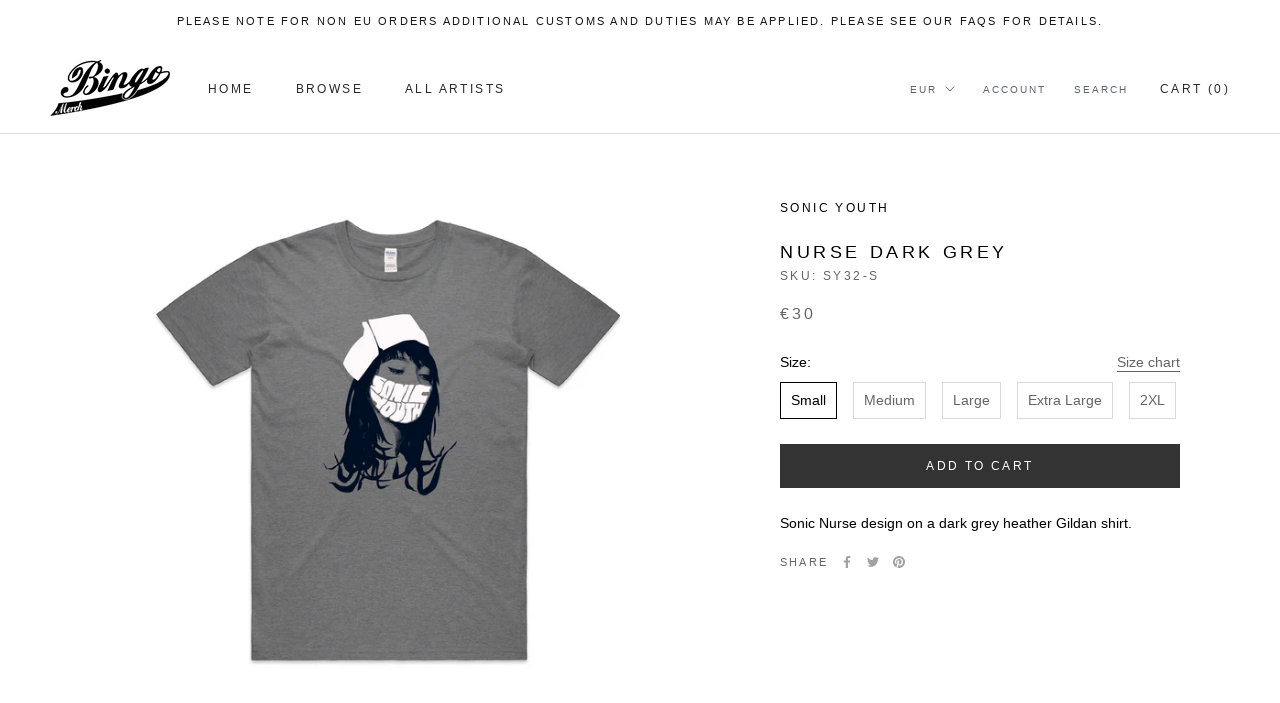

--- FILE ---
content_type: text/html; charset=utf-8
request_url: https://shop.bingomerch.com/collections/sonic-youth/products/sonic-youth-nurse-grey-tshirt
body_size: 38514
content:
<!doctype html>

<html class="no-js" lang="en">
  <head>


<!-- "snippets/limespot.liquid" was not rendered, the associated app was uninstalled --> 
    <meta name="google-site-verification" content="PTi5l3p22UW_W3JG32PZFM5eLyJfrm5klYvvNRVO4y8" />
    <meta name="google-site-verification" content="xbUGOxTZHtMv4J3uyLdBqOMIdWO1AAvFYV7E2Its4_o" />
 
<script src="https://ajax.googleapis.com/ajax/libs/jquery/1.12.4/jquery.min.js"></script>
    <script>
      $m = $.noConflict(true); 
    </script>
    <meta charset="utf-8"> 
    <meta http-equiv="X-UA-Compatible" content="IE=edge,chrome=1">
    <meta name="viewport" content="width=device-width, initial-scale=1.0, height=device-height, minimum-scale=1.0, user-scalable=0">
    <meta name="theme-color" content="">

    <title>
      Sonic Youth Nurse Grey T-Shirt &ndash; Bingo Merch
    </title><meta name="description" content="Sonic Nurse design on a dark grey heather Gildan shirt."><link rel="canonical" href="https://shop.bingomerch.com/products/sonic-youth-nurse-grey-tshirt"><link rel="shortcut icon" href="//shop.bingomerch.com/cdn/shop/files/bingofaviconii_48x48.png?v=1613792021" type="image/png"><meta property="og:type" content="product">
  <meta property="og:title" content="Nurse Dark Grey"><meta property="og:image" content="http://shop.bingomerch.com/cdn/shop/products/SonicYouthNurseTshirt_grande.png?v=1588588486">
    <meta property="og:image:secure_url" content="https://shop.bingomerch.com/cdn/shop/products/SonicYouthNurseTshirt_grande.png?v=1588588486"><meta property="product:price:amount" content="30.00">
  <meta property="product:price:currency" content="EUR"><meta property="og:description" content="Sonic Nurse design on a dark grey heather Gildan shirt."><meta property="og:url" content="https://shop.bingomerch.com/products/sonic-youth-nurse-grey-tshirt">
<meta property="og:site_name" content="Bingo Merch"><meta name="twitter:card" content="summary"><meta name="twitter:title" content="Nurse Dark Grey">
  <meta name="twitter:description" content="Sonic Nurse design on a dark grey heather Gildan shirt.">
  <meta name="twitter:image" content="https://shop.bingomerch.com/cdn/shop/products/SonicYouthNurseTshirt_600x600_crop_center.png?v=1588588486">

    
  <!-- "snippets/buddha-megamenu.liquid" was not rendered, the associated app was uninstalled -->
  <script>window.performance && window.performance.mark && window.performance.mark('shopify.content_for_header.start');</script><meta name="google-site-verification" content="OwjU6UssJxqB20IDTCjMNcVZLMcrau9ZGmXO9ldddb8">
<meta id="shopify-digital-wallet" name="shopify-digital-wallet" content="/25503722/digital_wallets/dialog">
<meta name="shopify-checkout-api-token" content="c577549075e50e1059e87ca9bbd7974e">
<meta id="in-context-paypal-metadata" data-shop-id="25503722" data-venmo-supported="false" data-environment="production" data-locale="en_US" data-paypal-v4="true" data-currency="EUR">
<link rel="alternate" type="application/json+oembed" href="https://shop.bingomerch.com/products/sonic-youth-nurse-grey-tshirt.oembed">
<script async="async" src="/checkouts/internal/preloads.js?locale=en-DE"></script>
<link rel="preconnect" href="https://shop.app" crossorigin="anonymous">
<script async="async" src="https://shop.app/checkouts/internal/preloads.js?locale=en-DE&shop_id=25503722" crossorigin="anonymous"></script>
<script id="apple-pay-shop-capabilities" type="application/json">{"shopId":25503722,"countryCode":"DE","currencyCode":"EUR","merchantCapabilities":["supports3DS"],"merchantId":"gid:\/\/shopify\/Shop\/25503722","merchantName":"Bingo Merch","requiredBillingContactFields":["postalAddress","email","phone"],"requiredShippingContactFields":["postalAddress","email","phone"],"shippingType":"shipping","supportedNetworks":["visa","maestro","masterCard","amex"],"total":{"type":"pending","label":"Bingo Merch","amount":"1.00"},"shopifyPaymentsEnabled":true,"supportsSubscriptions":true}</script>
<script id="shopify-features" type="application/json">{"accessToken":"c577549075e50e1059e87ca9bbd7974e","betas":["rich-media-storefront-analytics"],"domain":"shop.bingomerch.com","predictiveSearch":true,"shopId":25503722,"locale":"en"}</script>
<script>var Shopify = Shopify || {};
Shopify.shop = "bingomerch.myshopify.com";
Shopify.locale = "en";
Shopify.currency = {"active":"EUR","rate":"1.0"};
Shopify.country = "DE";
Shopify.theme = {"name":"Prestige - Bingo Current","id":78566424662,"schema_name":"Prestige","schema_version":"4.5.4","theme_store_id":855,"role":"main"};
Shopify.theme.handle = "null";
Shopify.theme.style = {"id":null,"handle":null};
Shopify.cdnHost = "shop.bingomerch.com/cdn";
Shopify.routes = Shopify.routes || {};
Shopify.routes.root = "/";</script>
<script type="module">!function(o){(o.Shopify=o.Shopify||{}).modules=!0}(window);</script>
<script>!function(o){function n(){var o=[];function n(){o.push(Array.prototype.slice.apply(arguments))}return n.q=o,n}var t=o.Shopify=o.Shopify||{};t.loadFeatures=n(),t.autoloadFeatures=n()}(window);</script>
<script>
  window.ShopifyPay = window.ShopifyPay || {};
  window.ShopifyPay.apiHost = "shop.app\/pay";
  window.ShopifyPay.redirectState = null;
</script>
<script id="shop-js-analytics" type="application/json">{"pageType":"product"}</script>
<script defer="defer" async type="module" src="//shop.bingomerch.com/cdn/shopifycloud/shop-js/modules/v2/client.init-shop-cart-sync_BN7fPSNr.en.esm.js"></script>
<script defer="defer" async type="module" src="//shop.bingomerch.com/cdn/shopifycloud/shop-js/modules/v2/chunk.common_Cbph3Kss.esm.js"></script>
<script defer="defer" async type="module" src="//shop.bingomerch.com/cdn/shopifycloud/shop-js/modules/v2/chunk.modal_DKumMAJ1.esm.js"></script>
<script type="module">
  await import("//shop.bingomerch.com/cdn/shopifycloud/shop-js/modules/v2/client.init-shop-cart-sync_BN7fPSNr.en.esm.js");
await import("//shop.bingomerch.com/cdn/shopifycloud/shop-js/modules/v2/chunk.common_Cbph3Kss.esm.js");
await import("//shop.bingomerch.com/cdn/shopifycloud/shop-js/modules/v2/chunk.modal_DKumMAJ1.esm.js");

  window.Shopify.SignInWithShop?.initShopCartSync?.({"fedCMEnabled":true,"windoidEnabled":true});

</script>
<script>
  window.Shopify = window.Shopify || {};
  if (!window.Shopify.featureAssets) window.Shopify.featureAssets = {};
  window.Shopify.featureAssets['shop-js'] = {"shop-cart-sync":["modules/v2/client.shop-cart-sync_CJVUk8Jm.en.esm.js","modules/v2/chunk.common_Cbph3Kss.esm.js","modules/v2/chunk.modal_DKumMAJ1.esm.js"],"init-fed-cm":["modules/v2/client.init-fed-cm_7Fvt41F4.en.esm.js","modules/v2/chunk.common_Cbph3Kss.esm.js","modules/v2/chunk.modal_DKumMAJ1.esm.js"],"init-shop-email-lookup-coordinator":["modules/v2/client.init-shop-email-lookup-coordinator_Cc088_bR.en.esm.js","modules/v2/chunk.common_Cbph3Kss.esm.js","modules/v2/chunk.modal_DKumMAJ1.esm.js"],"init-windoid":["modules/v2/client.init-windoid_hPopwJRj.en.esm.js","modules/v2/chunk.common_Cbph3Kss.esm.js","modules/v2/chunk.modal_DKumMAJ1.esm.js"],"shop-button":["modules/v2/client.shop-button_B0jaPSNF.en.esm.js","modules/v2/chunk.common_Cbph3Kss.esm.js","modules/v2/chunk.modal_DKumMAJ1.esm.js"],"shop-cash-offers":["modules/v2/client.shop-cash-offers_DPIskqss.en.esm.js","modules/v2/chunk.common_Cbph3Kss.esm.js","modules/v2/chunk.modal_DKumMAJ1.esm.js"],"shop-toast-manager":["modules/v2/client.shop-toast-manager_CK7RT69O.en.esm.js","modules/v2/chunk.common_Cbph3Kss.esm.js","modules/v2/chunk.modal_DKumMAJ1.esm.js"],"init-shop-cart-sync":["modules/v2/client.init-shop-cart-sync_BN7fPSNr.en.esm.js","modules/v2/chunk.common_Cbph3Kss.esm.js","modules/v2/chunk.modal_DKumMAJ1.esm.js"],"init-customer-accounts-sign-up":["modules/v2/client.init-customer-accounts-sign-up_CfPf4CXf.en.esm.js","modules/v2/client.shop-login-button_DeIztwXF.en.esm.js","modules/v2/chunk.common_Cbph3Kss.esm.js","modules/v2/chunk.modal_DKumMAJ1.esm.js"],"pay-button":["modules/v2/client.pay-button_CgIwFSYN.en.esm.js","modules/v2/chunk.common_Cbph3Kss.esm.js","modules/v2/chunk.modal_DKumMAJ1.esm.js"],"init-customer-accounts":["modules/v2/client.init-customer-accounts_DQ3x16JI.en.esm.js","modules/v2/client.shop-login-button_DeIztwXF.en.esm.js","modules/v2/chunk.common_Cbph3Kss.esm.js","modules/v2/chunk.modal_DKumMAJ1.esm.js"],"avatar":["modules/v2/client.avatar_BTnouDA3.en.esm.js"],"init-shop-for-new-customer-accounts":["modules/v2/client.init-shop-for-new-customer-accounts_CsZy_esa.en.esm.js","modules/v2/client.shop-login-button_DeIztwXF.en.esm.js","modules/v2/chunk.common_Cbph3Kss.esm.js","modules/v2/chunk.modal_DKumMAJ1.esm.js"],"shop-follow-button":["modules/v2/client.shop-follow-button_BRMJjgGd.en.esm.js","modules/v2/chunk.common_Cbph3Kss.esm.js","modules/v2/chunk.modal_DKumMAJ1.esm.js"],"checkout-modal":["modules/v2/client.checkout-modal_B9Drz_yf.en.esm.js","modules/v2/chunk.common_Cbph3Kss.esm.js","modules/v2/chunk.modal_DKumMAJ1.esm.js"],"shop-login-button":["modules/v2/client.shop-login-button_DeIztwXF.en.esm.js","modules/v2/chunk.common_Cbph3Kss.esm.js","modules/v2/chunk.modal_DKumMAJ1.esm.js"],"lead-capture":["modules/v2/client.lead-capture_DXYzFM3R.en.esm.js","modules/v2/chunk.common_Cbph3Kss.esm.js","modules/v2/chunk.modal_DKumMAJ1.esm.js"],"shop-login":["modules/v2/client.shop-login_CA5pJqmO.en.esm.js","modules/v2/chunk.common_Cbph3Kss.esm.js","modules/v2/chunk.modal_DKumMAJ1.esm.js"],"payment-terms":["modules/v2/client.payment-terms_BxzfvcZJ.en.esm.js","modules/v2/chunk.common_Cbph3Kss.esm.js","modules/v2/chunk.modal_DKumMAJ1.esm.js"]};
</script>
<script>(function() {
  var isLoaded = false;
  function asyncLoad() {
    if (isLoaded) return;
    isLoaded = true;
    var urls = ["\/\/cdn.shopify.com\/proxy\/2d7209cb62331a2b6fc5cd46b2c4805ad87e75b37cd94ec1bd5f897beb880fbc\/static.cdn.printful.com\/static\/js\/external\/shopify-product-customizer.js?v=0.28\u0026shop=bingomerch.myshopify.com\u0026sp-cache-control=cHVibGljLCBtYXgtYWdlPTkwMA","https:\/\/cdn.nfcube.com\/instafeed-4f4c5de4e2e017a8181351f1d443704d.js?shop=bingomerch.myshopify.com","https:\/\/app.tncapp.com\/get_script\/8c706472833911f098d5c2b04f7b9475.js?v=455261\u0026shop=bingomerch.myshopify.com","\/\/cdn.shopify.com\/proxy\/82b277f2d49d00f0420452f5b6807946be95933c5be15d05d0d8682a76dc54fe\/cdn.singleassets.com\/storefront-legacy\/single-ui-content-gating-0.0.854.js?shop=bingomerch.myshopify.com\u0026sp-cache-control=cHVibGljLCBtYXgtYWdlPTkwMA"];
    for (var i = 0; i < urls.length; i++) {
      var s = document.createElement('script');
      s.type = 'text/javascript';
      s.async = true;
      s.src = urls[i];
      var x = document.getElementsByTagName('script')[0];
      x.parentNode.insertBefore(s, x);
    }
  };
  if(window.attachEvent) {
    window.attachEvent('onload', asyncLoad);
  } else {
    window.addEventListener('load', asyncLoad, false);
  }
})();</script>
<script id="__st">var __st={"a":25503722,"offset":3600,"reqid":"3f0b9dfc-cd50-432a-898e-dd6a0b43c7b2-1769903774","pageurl":"shop.bingomerch.com\/collections\/sonic-youth\/products\/sonic-youth-nurse-grey-tshirt","u":"ea9d05359a82","p":"product","rtyp":"product","rid":4665003802710};</script>
<script>window.ShopifyPaypalV4VisibilityTracking = true;</script>
<script id="captcha-bootstrap">!function(){'use strict';const t='contact',e='account',n='new_comment',o=[[t,t],['blogs',n],['comments',n],[t,'customer']],c=[[e,'customer_login'],[e,'guest_login'],[e,'recover_customer_password'],[e,'create_customer']],r=t=>t.map((([t,e])=>`form[action*='/${t}']:not([data-nocaptcha='true']) input[name='form_type'][value='${e}']`)).join(','),a=t=>()=>t?[...document.querySelectorAll(t)].map((t=>t.form)):[];function s(){const t=[...o],e=r(t);return a(e)}const i='password',u='form_key',d=['recaptcha-v3-token','g-recaptcha-response','h-captcha-response',i],f=()=>{try{return window.sessionStorage}catch{return}},m='__shopify_v',_=t=>t.elements[u];function p(t,e,n=!1){try{const o=window.sessionStorage,c=JSON.parse(o.getItem(e)),{data:r}=function(t){const{data:e,action:n}=t;return t[m]||n?{data:e,action:n}:{data:t,action:n}}(c);for(const[e,n]of Object.entries(r))t.elements[e]&&(t.elements[e].value=n);n&&o.removeItem(e)}catch(o){console.error('form repopulation failed',{error:o})}}const l='form_type',E='cptcha';function T(t){t.dataset[E]=!0}const w=window,h=w.document,L='Shopify',v='ce_forms',y='captcha';let A=!1;((t,e)=>{const n=(g='f06e6c50-85a8-45c8-87d0-21a2b65856fe',I='https://cdn.shopify.com/shopifycloud/storefront-forms-hcaptcha/ce_storefront_forms_captcha_hcaptcha.v1.5.2.iife.js',D={infoText:'Protected by hCaptcha',privacyText:'Privacy',termsText:'Terms'},(t,e,n)=>{const o=w[L][v],c=o.bindForm;if(c)return c(t,g,e,D).then(n);var r;o.q.push([[t,g,e,D],n]),r=I,A||(h.body.append(Object.assign(h.createElement('script'),{id:'captcha-provider',async:!0,src:r})),A=!0)});var g,I,D;w[L]=w[L]||{},w[L][v]=w[L][v]||{},w[L][v].q=[],w[L][y]=w[L][y]||{},w[L][y].protect=function(t,e){n(t,void 0,e),T(t)},Object.freeze(w[L][y]),function(t,e,n,w,h,L){const[v,y,A,g]=function(t,e,n){const i=e?o:[],u=t?c:[],d=[...i,...u],f=r(d),m=r(i),_=r(d.filter((([t,e])=>n.includes(e))));return[a(f),a(m),a(_),s()]}(w,h,L),I=t=>{const e=t.target;return e instanceof HTMLFormElement?e:e&&e.form},D=t=>v().includes(t);t.addEventListener('submit',(t=>{const e=I(t);if(!e)return;const n=D(e)&&!e.dataset.hcaptchaBound&&!e.dataset.recaptchaBound,o=_(e),c=g().includes(e)&&(!o||!o.value);(n||c)&&t.preventDefault(),c&&!n&&(function(t){try{if(!f())return;!function(t){const e=f();if(!e)return;const n=_(t);if(!n)return;const o=n.value;o&&e.removeItem(o)}(t);const e=Array.from(Array(32),(()=>Math.random().toString(36)[2])).join('');!function(t,e){_(t)||t.append(Object.assign(document.createElement('input'),{type:'hidden',name:u})),t.elements[u].value=e}(t,e),function(t,e){const n=f();if(!n)return;const o=[...t.querySelectorAll(`input[type='${i}']`)].map((({name:t})=>t)),c=[...d,...o],r={};for(const[a,s]of new FormData(t).entries())c.includes(a)||(r[a]=s);n.setItem(e,JSON.stringify({[m]:1,action:t.action,data:r}))}(t,e)}catch(e){console.error('failed to persist form',e)}}(e),e.submit())}));const S=(t,e)=>{t&&!t.dataset[E]&&(n(t,e.some((e=>e===t))),T(t))};for(const o of['focusin','change'])t.addEventListener(o,(t=>{const e=I(t);D(e)&&S(e,y())}));const B=e.get('form_key'),M=e.get(l),P=B&&M;t.addEventListener('DOMContentLoaded',(()=>{const t=y();if(P)for(const e of t)e.elements[l].value===M&&p(e,B);[...new Set([...A(),...v().filter((t=>'true'===t.dataset.shopifyCaptcha))])].forEach((e=>S(e,t)))}))}(h,new URLSearchParams(w.location.search),n,t,e,['guest_login'])})(!0,!0)}();</script>
<script integrity="sha256-4kQ18oKyAcykRKYeNunJcIwy7WH5gtpwJnB7kiuLZ1E=" data-source-attribution="shopify.loadfeatures" defer="defer" src="//shop.bingomerch.com/cdn/shopifycloud/storefront/assets/storefront/load_feature-a0a9edcb.js" crossorigin="anonymous"></script>
<script crossorigin="anonymous" defer="defer" src="//shop.bingomerch.com/cdn/shopifycloud/storefront/assets/shopify_pay/storefront-65b4c6d7.js?v=20250812"></script>
<script data-source-attribution="shopify.dynamic_checkout.dynamic.init">var Shopify=Shopify||{};Shopify.PaymentButton=Shopify.PaymentButton||{isStorefrontPortableWallets:!0,init:function(){window.Shopify.PaymentButton.init=function(){};var t=document.createElement("script");t.src="https://shop.bingomerch.com/cdn/shopifycloud/portable-wallets/latest/portable-wallets.en.js",t.type="module",document.head.appendChild(t)}};
</script>
<script data-source-attribution="shopify.dynamic_checkout.buyer_consent">
  function portableWalletsHideBuyerConsent(e){var t=document.getElementById("shopify-buyer-consent"),n=document.getElementById("shopify-subscription-policy-button");t&&n&&(t.classList.add("hidden"),t.setAttribute("aria-hidden","true"),n.removeEventListener("click",e))}function portableWalletsShowBuyerConsent(e){var t=document.getElementById("shopify-buyer-consent"),n=document.getElementById("shopify-subscription-policy-button");t&&n&&(t.classList.remove("hidden"),t.removeAttribute("aria-hidden"),n.addEventListener("click",e))}window.Shopify?.PaymentButton&&(window.Shopify.PaymentButton.hideBuyerConsent=portableWalletsHideBuyerConsent,window.Shopify.PaymentButton.showBuyerConsent=portableWalletsShowBuyerConsent);
</script>
<script data-source-attribution="shopify.dynamic_checkout.cart.bootstrap">document.addEventListener("DOMContentLoaded",(function(){function t(){return document.querySelector("shopify-accelerated-checkout-cart, shopify-accelerated-checkout")}if(t())Shopify.PaymentButton.init();else{new MutationObserver((function(e,n){t()&&(Shopify.PaymentButton.init(),n.disconnect())})).observe(document.body,{childList:!0,subtree:!0})}}));
</script>
<link id="shopify-accelerated-checkout-styles" rel="stylesheet" media="screen" href="https://shop.bingomerch.com/cdn/shopifycloud/portable-wallets/latest/accelerated-checkout-backwards-compat.css" crossorigin="anonymous">
<style id="shopify-accelerated-checkout-cart">
        #shopify-buyer-consent {
  margin-top: 1em;
  display: inline-block;
  width: 100%;
}

#shopify-buyer-consent.hidden {
  display: none;
}

#shopify-subscription-policy-button {
  background: none;
  border: none;
  padding: 0;
  text-decoration: underline;
  font-size: inherit;
  cursor: pointer;
}

#shopify-subscription-policy-button::before {
  box-shadow: none;
}

      </style>

<script>window.performance && window.performance.mark && window.performance.mark('shopify.content_for_header.end');</script>
<meta name="locale-bar--browsing-context-suggestions-url" content="/browsing_context_suggestions">
<meta name="locale-bar--current-language" content="en">
<meta name="locale-bar--current-currency" content="EUR">

    <link rel="stylesheet" href="//shop.bingomerch.com/cdn/shop/t/17/assets/theme.scss.css?v=18364868473707902521759259520">

    <script>
      // This allows to expose several variables to the global scope, to be used in scripts
      window.theme = {
        template: "product",
        localeRootUrl: '',
        shopCurrency: "EUR",
        moneyFormat: "€{{amount}}",
        moneyWithCurrencyFormat: "€{{amount}} EUR",
        useNativeMultiCurrency: true,
        currencyConversionEnabled: false,
        currencyConversionMoneyFormat: "money_format",
        currencyConversionRoundAmounts: true,
        productImageSize: "square",
        searchMode: "product",
        showPageTransition: true,
        showElementStaggering: false,
        showImageZooming: true
      };

      window.languages = {
        cartAddNote: "Add Order Note \/ Check Shipping Costs",
        cartEditNote: "Edit Order Note \/ Check Shipping Costs",
        productImageLoadingError: "This image could not be loaded. Please try to reload the page.",
        productFormAddToCart: "Add to cart",
        productFormUnavailable: "Unavailable",
        productFormSoldOut: "Sold Out",
        shippingEstimatorOneResult: "1 option available:",
        shippingEstimatorMoreResults: "{{count}} options available:",
        shippingEstimatorNoResults: "No shipping could be found"
      };

      window.lazySizesConfig = {
        loadHidden: false,
        hFac: 0.5,
        expFactor: 2,
        ricTimeout: 150,
        lazyClass: 'Image--lazyLoad',
        loadingClass: 'Image--lazyLoading',
        loadedClass: 'Image--lazyLoaded'
      };

      document.documentElement.className = document.documentElement.className.replace('no-js', 'js');
      document.documentElement.style.setProperty('--window-height', window.innerHeight + 'px');

      // We do a quick detection of some features (we could use Modernizr but for so little...)
      (function() {
        document.documentElement.className += ((window.CSS && window.CSS.supports('(position: sticky) or (position: -webkit-sticky)')) ? ' supports-sticky' : ' no-supports-sticky');
        document.documentElement.className += (window.matchMedia('(-moz-touch-enabled: 1), (hover: none)')).matches ? ' no-supports-hover' : ' supports-hover';
      }());

      (function () {
        window.onpageshow = function(event) {
          if (event.persisted) {
            window.location.reload();
          }
        };
      })();
    </script>

    <script src="//shop.bingomerch.com/cdn/shop/t/17/assets/lazysizes.min.js?v=174358363404432586981571758710" async></script>

    
      <script src="//cdn.shopify.com/s/javascripts/currencies.js" defer></script>
    
<script src="https://polyfill-fastly.net/v3/polyfill.min.js?unknown=polyfill&features=fetch,Element.prototype.closest,Element.prototype.remove,Element.prototype.classList,Array.prototype.includes,Array.prototype.fill,Object.assign,CustomEvent,IntersectionObserver,IntersectionObserverEntry,URL" defer></script>
    <script src="//shop.bingomerch.com/cdn/shop/t/17/assets/libs.min.js?v=88466822118989791001571758710" defer></script>
    <script src="//shop.bingomerch.com/cdn/shop/t/17/assets/theme.min.js?v=44228621816270614791572969404" defer></script>
    <script src="//shop.bingomerch.com/cdn/shop/t/17/assets/custom.js?v=8814717088703906631571758710" defer></script>

    
  <script type="application/ld+json">
  {
    "@context": "http://schema.org",
    "@type": "Product",
    "offers": [{
          "@type": "Offer",
          "name": "Small",
          "availability":"https://schema.org/InStock",
          "price": "30.00",
          "priceCurrency": "EUR",
          "priceValidUntil": "2026-02-11","sku": "SY32-S","url": "/collections/sonic-youth/products/sonic-youth-nurse-grey-tshirt/products/sonic-youth-nurse-grey-tshirt?variant=32358743572566"
        },
{
          "@type": "Offer",
          "name": "Medium",
          "availability":"https://schema.org/InStock",
          "price": "30.00",
          "priceCurrency": "EUR",
          "priceValidUntil": "2026-02-11","sku": "SY32-M","url": "/collections/sonic-youth/products/sonic-youth-nurse-grey-tshirt/products/sonic-youth-nurse-grey-tshirt?variant=32358743605334"
        },
{
          "@type": "Offer",
          "name": "Large",
          "availability":"https://schema.org/InStock",
          "price": "30.00",
          "priceCurrency": "EUR",
          "priceValidUntil": "2026-02-11","sku": "SY32-L","url": "/collections/sonic-youth/products/sonic-youth-nurse-grey-tshirt/products/sonic-youth-nurse-grey-tshirt?variant=32358743638102"
        },
{
          "@type": "Offer",
          "name": "Extra Large",
          "availability":"https://schema.org/OutOfStock",
          "price": "30.00",
          "priceCurrency": "EUR",
          "priceValidUntil": "2026-02-11","sku": "SY32-XL","url": "/collections/sonic-youth/products/sonic-youth-nurse-grey-tshirt/products/sonic-youth-nurse-grey-tshirt?variant=32358743670870"
        },
{
          "@type": "Offer",
          "name": "2XL",
          "availability":"https://schema.org/InStock",
          "price": "30.00",
          "priceCurrency": "EUR",
          "priceValidUntil": "2026-02-11","sku": "SY32-XXL","url": "/collections/sonic-youth/products/sonic-youth-nurse-grey-tshirt/products/sonic-youth-nurse-grey-tshirt?variant=39636455456854"
        }
],

    "brand": {
      "name": "Sonic Youth"
    },
    "name": "Nurse Dark Grey",
    "description": "Sonic Nurse design on a dark grey heather Gildan shirt.",
    "category": "T-Shirt",
    "url": "/collections/sonic-youth/products/sonic-youth-nurse-grey-tshirt/products/sonic-youth-nurse-grey-tshirt",
    "sku": "SY32-S",
    "image": {
      "@type": "ImageObject",
      "url": "https://shop.bingomerch.com/cdn/shop/products/SonicYouthNurseTshirt_1024x.png?v=1588588486",
      "image": "https://shop.bingomerch.com/cdn/shop/products/SonicYouthNurseTshirt_1024x.png?v=1588588486",
      "name": "Sonic Youth Nurse Dark Grey T-Shirt- Bingo Merch Official Merchandise Shop Official",
      "width": "1024",
      "height": "1024"
    }
  }
  </script>



  <script type="application/ld+json">
  {
    "@context": "http://schema.org",
    "@type": "BreadcrumbList",
  "itemListElement": [{
      "@type": "ListItem",
      "position": 1,
      "name": "Translation missing: en.general.breadcrumb.home",
      "item": "https://shop.bingomerch.com"
    },{
          "@type": "ListItem",
          "position": 2,
          "name": "Sonic Youth",
          "item": "https://shop.bingomerch.com/collections/sonic-youth"
        }, {
          "@type": "ListItem",
          "position": 3,
          "name": "Nurse Dark Grey",
          "item": "https://shop.bingomerch.com/collections/sonic-youth/products/sonic-youth-nurse-grey-tshirt"
        }]
  }
  </script>

  
 
 
<script id='geoshippingbarscript' mlveda='shop.bingomerch.com' src='https://bingomerch.myshopify.com/apps/GeoShippingBar/GeoShipingBarProxy.js'></script>
<link href="//shop.bingomerch.com/cdn/shop/t/17/assets/mlveda-shippingbar.css?v=54781970504319021521573556912" rel="stylesheet" type="text/css" media="all" /> 
 
<!-- "snippets/pagefly-header.liquid" was not rendered, the associated app was uninstalled -->
 <!-- BEGIN app block: shopify://apps/multipixels-social-pixels/blocks/clients/ddddad6e-c586-4e00-a40d-3671ba4790fd --><script>
    window.__MP_CONFIG__ = {
        currency: 'EUR',
        
            cart: {
                items: [
                    
                ],
            },
        
        
            product: {
                category: "T-Shirt",
                collection_ids: '263741669462, 261855871062, 477934584074, 171846041686, 19979698218, 20186497066, 20181188650',
                id: 4665003802710,
                name: "Nurse Dark Grey",
                price_max: '3000',
                
            },
        
        
            collection: {
                id: 20186497066,
            },
        
        
    };
</script>

<script type='text/javascript' defer src='/apps/multipixel/v1/clients/bingomerch.myshopify.com/1765780185.js'></script>



<!-- END app block --><!-- BEGIN app block: shopify://apps/cbb-shipping-rates/blocks/app-embed-block/de9da91b-8d51-4359-81df-b8b0288464c7 --><script>
    window.codeblackbelt = window.codeblackbelt || {};
    window.codeblackbelt.shop = window.codeblackbelt.shop || 'bingomerch.myshopify.com';
    </script><script src="//cdn.codeblackbelt.com/widgets/shipping-rates-calculator-plus/main.min.js?version=2026020100+0100" async></script>
<!-- END app block --><link href="https://monorail-edge.shopifysvc.com" rel="dns-prefetch">
<script>(function(){if ("sendBeacon" in navigator && "performance" in window) {try {var session_token_from_headers = performance.getEntriesByType('navigation')[0].serverTiming.find(x => x.name == '_s').description;} catch {var session_token_from_headers = undefined;}var session_cookie_matches = document.cookie.match(/_shopify_s=([^;]*)/);var session_token_from_cookie = session_cookie_matches && session_cookie_matches.length === 2 ? session_cookie_matches[1] : "";var session_token = session_token_from_headers || session_token_from_cookie || "";function handle_abandonment_event(e) {var entries = performance.getEntries().filter(function(entry) {return /monorail-edge.shopifysvc.com/.test(entry.name);});if (!window.abandonment_tracked && entries.length === 0) {window.abandonment_tracked = true;var currentMs = Date.now();var navigation_start = performance.timing.navigationStart;var payload = {shop_id: 25503722,url: window.location.href,navigation_start,duration: currentMs - navigation_start,session_token,page_type: "product"};window.navigator.sendBeacon("https://monorail-edge.shopifysvc.com/v1/produce", JSON.stringify({schema_id: "online_store_buyer_site_abandonment/1.1",payload: payload,metadata: {event_created_at_ms: currentMs,event_sent_at_ms: currentMs}}));}}window.addEventListener('pagehide', handle_abandonment_event);}}());</script>
<script id="web-pixels-manager-setup">(function e(e,d,r,n,o){if(void 0===o&&(o={}),!Boolean(null===(a=null===(i=window.Shopify)||void 0===i?void 0:i.analytics)||void 0===a?void 0:a.replayQueue)){var i,a;window.Shopify=window.Shopify||{};var t=window.Shopify;t.analytics=t.analytics||{};var s=t.analytics;s.replayQueue=[],s.publish=function(e,d,r){return s.replayQueue.push([e,d,r]),!0};try{self.performance.mark("wpm:start")}catch(e){}var l=function(){var e={modern:/Edge?\/(1{2}[4-9]|1[2-9]\d|[2-9]\d{2}|\d{4,})\.\d+(\.\d+|)|Firefox\/(1{2}[4-9]|1[2-9]\d|[2-9]\d{2}|\d{4,})\.\d+(\.\d+|)|Chrom(ium|e)\/(9{2}|\d{3,})\.\d+(\.\d+|)|(Maci|X1{2}).+ Version\/(15\.\d+|(1[6-9]|[2-9]\d|\d{3,})\.\d+)([,.]\d+|)( \(\w+\)|)( Mobile\/\w+|) Safari\/|Chrome.+OPR\/(9{2}|\d{3,})\.\d+\.\d+|(CPU[ +]OS|iPhone[ +]OS|CPU[ +]iPhone|CPU IPhone OS|CPU iPad OS)[ +]+(15[._]\d+|(1[6-9]|[2-9]\d|\d{3,})[._]\d+)([._]\d+|)|Android:?[ /-](13[3-9]|1[4-9]\d|[2-9]\d{2}|\d{4,})(\.\d+|)(\.\d+|)|Android.+Firefox\/(13[5-9]|1[4-9]\d|[2-9]\d{2}|\d{4,})\.\d+(\.\d+|)|Android.+Chrom(ium|e)\/(13[3-9]|1[4-9]\d|[2-9]\d{2}|\d{4,})\.\d+(\.\d+|)|SamsungBrowser\/([2-9]\d|\d{3,})\.\d+/,legacy:/Edge?\/(1[6-9]|[2-9]\d|\d{3,})\.\d+(\.\d+|)|Firefox\/(5[4-9]|[6-9]\d|\d{3,})\.\d+(\.\d+|)|Chrom(ium|e)\/(5[1-9]|[6-9]\d|\d{3,})\.\d+(\.\d+|)([\d.]+$|.*Safari\/(?![\d.]+ Edge\/[\d.]+$))|(Maci|X1{2}).+ Version\/(10\.\d+|(1[1-9]|[2-9]\d|\d{3,})\.\d+)([,.]\d+|)( \(\w+\)|)( Mobile\/\w+|) Safari\/|Chrome.+OPR\/(3[89]|[4-9]\d|\d{3,})\.\d+\.\d+|(CPU[ +]OS|iPhone[ +]OS|CPU[ +]iPhone|CPU IPhone OS|CPU iPad OS)[ +]+(10[._]\d+|(1[1-9]|[2-9]\d|\d{3,})[._]\d+)([._]\d+|)|Android:?[ /-](13[3-9]|1[4-9]\d|[2-9]\d{2}|\d{4,})(\.\d+|)(\.\d+|)|Mobile Safari.+OPR\/([89]\d|\d{3,})\.\d+\.\d+|Android.+Firefox\/(13[5-9]|1[4-9]\d|[2-9]\d{2}|\d{4,})\.\d+(\.\d+|)|Android.+Chrom(ium|e)\/(13[3-9]|1[4-9]\d|[2-9]\d{2}|\d{4,})\.\d+(\.\d+|)|Android.+(UC? ?Browser|UCWEB|U3)[ /]?(15\.([5-9]|\d{2,})|(1[6-9]|[2-9]\d|\d{3,})\.\d+)\.\d+|SamsungBrowser\/(5\.\d+|([6-9]|\d{2,})\.\d+)|Android.+MQ{2}Browser\/(14(\.(9|\d{2,})|)|(1[5-9]|[2-9]\d|\d{3,})(\.\d+|))(\.\d+|)|K[Aa][Ii]OS\/(3\.\d+|([4-9]|\d{2,})\.\d+)(\.\d+|)/},d=e.modern,r=e.legacy,n=navigator.userAgent;return n.match(d)?"modern":n.match(r)?"legacy":"unknown"}(),u="modern"===l?"modern":"legacy",c=(null!=n?n:{modern:"",legacy:""})[u],f=function(e){return[e.baseUrl,"/wpm","/b",e.hashVersion,"modern"===e.buildTarget?"m":"l",".js"].join("")}({baseUrl:d,hashVersion:r,buildTarget:u}),m=function(e){var d=e.version,r=e.bundleTarget,n=e.surface,o=e.pageUrl,i=e.monorailEndpoint;return{emit:function(e){var a=e.status,t=e.errorMsg,s=(new Date).getTime(),l=JSON.stringify({metadata:{event_sent_at_ms:s},events:[{schema_id:"web_pixels_manager_load/3.1",payload:{version:d,bundle_target:r,page_url:o,status:a,surface:n,error_msg:t},metadata:{event_created_at_ms:s}}]});if(!i)return console&&console.warn&&console.warn("[Web Pixels Manager] No Monorail endpoint provided, skipping logging."),!1;try{return self.navigator.sendBeacon.bind(self.navigator)(i,l)}catch(e){}var u=new XMLHttpRequest;try{return u.open("POST",i,!0),u.setRequestHeader("Content-Type","text/plain"),u.send(l),!0}catch(e){return console&&console.warn&&console.warn("[Web Pixels Manager] Got an unhandled error while logging to Monorail."),!1}}}}({version:r,bundleTarget:l,surface:e.surface,pageUrl:self.location.href,monorailEndpoint:e.monorailEndpoint});try{o.browserTarget=l,function(e){var d=e.src,r=e.async,n=void 0===r||r,o=e.onload,i=e.onerror,a=e.sri,t=e.scriptDataAttributes,s=void 0===t?{}:t,l=document.createElement("script"),u=document.querySelector("head"),c=document.querySelector("body");if(l.async=n,l.src=d,a&&(l.integrity=a,l.crossOrigin="anonymous"),s)for(var f in s)if(Object.prototype.hasOwnProperty.call(s,f))try{l.dataset[f]=s[f]}catch(e){}if(o&&l.addEventListener("load",o),i&&l.addEventListener("error",i),u)u.appendChild(l);else{if(!c)throw new Error("Did not find a head or body element to append the script");c.appendChild(l)}}({src:f,async:!0,onload:function(){if(!function(){var e,d;return Boolean(null===(d=null===(e=window.Shopify)||void 0===e?void 0:e.analytics)||void 0===d?void 0:d.initialized)}()){var d=window.webPixelsManager.init(e)||void 0;if(d){var r=window.Shopify.analytics;r.replayQueue.forEach((function(e){var r=e[0],n=e[1],o=e[2];d.publishCustomEvent(r,n,o)})),r.replayQueue=[],r.publish=d.publishCustomEvent,r.visitor=d.visitor,r.initialized=!0}}},onerror:function(){return m.emit({status:"failed",errorMsg:"".concat(f," has failed to load")})},sri:function(e){var d=/^sha384-[A-Za-z0-9+/=]+$/;return"string"==typeof e&&d.test(e)}(c)?c:"",scriptDataAttributes:o}),m.emit({status:"loading"})}catch(e){m.emit({status:"failed",errorMsg:(null==e?void 0:e.message)||"Unknown error"})}}})({shopId: 25503722,storefrontBaseUrl: "https://shop.bingomerch.com",extensionsBaseUrl: "https://extensions.shopifycdn.com/cdn/shopifycloud/web-pixels-manager",monorailEndpoint: "https://monorail-edge.shopifysvc.com/unstable/produce_batch",surface: "storefront-renderer",enabledBetaFlags: ["2dca8a86"],webPixelsConfigList: [{"id":"1356398858","configuration":"{\"pixels\":\"[{\\\"pixel_id\\\":\\\"616624436834580\\\",\\\"percentage\\\":100,\\\"collection_id\\\":\\\"499888259338\\\",\\\"delay\\\":0,\\\"product_id\\\":\\\"\\\",\\\"page_id\\\":null,\\\"setting\\\":\\\"collection\\\",\\\"shipping\\\":false,\\\"discount\\\":false,\\\"server_side\\\":false,\\\"platform\\\":\\\"facebook\\\",\\\"events\\\":{}},{\\\"pixel_id\\\":\\\"292452696935607\\\",\\\"percentage\\\":100,\\\"collection_id\\\":\\\"262660784214\\\",\\\"delay\\\":0,\\\"product_id\\\":\\\"\\\",\\\"page_id\\\":null,\\\"setting\\\":\\\"collection\\\",\\\"shipping\\\":false,\\\"discount\\\":false,\\\"server_side\\\":false,\\\"platform\\\":\\\"facebook\\\",\\\"events\\\":{}},{\\\"pixel_id\\\":\\\"176091483105995\\\",\\\"percentage\\\":100,\\\"collection_id\\\":\\\"263367000150\\\",\\\"delay\\\":0,\\\"product_id\\\":\\\"\\\",\\\"page_id\\\":null,\\\"setting\\\":\\\"collection\\\",\\\"shipping\\\":false,\\\"discount\\\":false,\\\"server_side\\\":false,\\\"platform\\\":\\\"facebook\\\",\\\"events\\\":{}},{\\\"pixel_id\\\":\\\"614635669293912\\\",\\\"percentage\\\":100,\\\"collection_id\\\":\\\"263464681558\\\",\\\"delay\\\":0,\\\"product_id\\\":\\\"\\\",\\\"page_id\\\":null,\\\"setting\\\":\\\"collection\\\",\\\"shipping\\\":false,\\\"discount\\\":false,\\\"server_side\\\":false,\\\"platform\\\":\\\"facebook\\\",\\\"events\\\":{}}]\"}","eventPayloadVersion":"v1","runtimeContext":"STRICT","scriptVersion":"17974735e6a6b4f0a50cdabe81eb0582","type":"APP","apiClientId":2665701,"privacyPurposes":["ANALYTICS","MARKETING","SALE_OF_DATA"],"dataSharingAdjustments":{"protectedCustomerApprovalScopes":[]}},{"id":"1234338058","configuration":"{\"config\":\"{\\\"pixel_id\\\":\\\"GT-PBZ497D6\\\",\\\"target_country\\\":\\\"DE\\\",\\\"gtag_events\\\":[{\\\"type\\\":\\\"purchase\\\",\\\"action_label\\\":\\\"MC-97DWS8NL2X\\\"},{\\\"type\\\":\\\"page_view\\\",\\\"action_label\\\":\\\"MC-97DWS8NL2X\\\"},{\\\"type\\\":\\\"view_item\\\",\\\"action_label\\\":\\\"MC-97DWS8NL2X\\\"}],\\\"enable_monitoring_mode\\\":false}\"}","eventPayloadVersion":"v1","runtimeContext":"OPEN","scriptVersion":"b2a88bafab3e21179ed38636efcd8a93","type":"APP","apiClientId":1780363,"privacyPurposes":[],"dataSharingAdjustments":{"protectedCustomerApprovalScopes":["read_customer_address","read_customer_email","read_customer_name","read_customer_personal_data","read_customer_phone"]}},{"id":"shopify-app-pixel","configuration":"{}","eventPayloadVersion":"v1","runtimeContext":"STRICT","scriptVersion":"0450","apiClientId":"shopify-pixel","type":"APP","privacyPurposes":["ANALYTICS","MARKETING"]},{"id":"shopify-custom-pixel","eventPayloadVersion":"v1","runtimeContext":"LAX","scriptVersion":"0450","apiClientId":"shopify-pixel","type":"CUSTOM","privacyPurposes":["ANALYTICS","MARKETING"]}],isMerchantRequest: false,initData: {"shop":{"name":"Bingo Merch","paymentSettings":{"currencyCode":"EUR"},"myshopifyDomain":"bingomerch.myshopify.com","countryCode":"DE","storefrontUrl":"https:\/\/shop.bingomerch.com"},"customer":null,"cart":null,"checkout":null,"productVariants":[{"price":{"amount":30.0,"currencyCode":"EUR"},"product":{"title":"Nurse Dark Grey","vendor":"Sonic Youth","id":"4665003802710","untranslatedTitle":"Nurse Dark Grey","url":"\/products\/sonic-youth-nurse-grey-tshirt","type":"T-Shirt"},"id":"32358743572566","image":{"src":"\/\/shop.bingomerch.com\/cdn\/shop\/products\/SonicYouthNurseTshirt.png?v=1588588486"},"sku":"SY32-S","title":"Small","untranslatedTitle":"Small"},{"price":{"amount":30.0,"currencyCode":"EUR"},"product":{"title":"Nurse Dark Grey","vendor":"Sonic Youth","id":"4665003802710","untranslatedTitle":"Nurse Dark Grey","url":"\/products\/sonic-youth-nurse-grey-tshirt","type":"T-Shirt"},"id":"32358743605334","image":{"src":"\/\/shop.bingomerch.com\/cdn\/shop\/products\/SonicYouthNurseTshirt.png?v=1588588486"},"sku":"SY32-M","title":"Medium","untranslatedTitle":"Medium"},{"price":{"amount":30.0,"currencyCode":"EUR"},"product":{"title":"Nurse Dark Grey","vendor":"Sonic Youth","id":"4665003802710","untranslatedTitle":"Nurse Dark Grey","url":"\/products\/sonic-youth-nurse-grey-tshirt","type":"T-Shirt"},"id":"32358743638102","image":{"src":"\/\/shop.bingomerch.com\/cdn\/shop\/products\/SonicYouthNurseTshirt.png?v=1588588486"},"sku":"SY32-L","title":"Large","untranslatedTitle":"Large"},{"price":{"amount":30.0,"currencyCode":"EUR"},"product":{"title":"Nurse Dark Grey","vendor":"Sonic Youth","id":"4665003802710","untranslatedTitle":"Nurse Dark Grey","url":"\/products\/sonic-youth-nurse-grey-tshirt","type":"T-Shirt"},"id":"32358743670870","image":{"src":"\/\/shop.bingomerch.com\/cdn\/shop\/products\/SonicYouthNurseTshirt.png?v=1588588486"},"sku":"SY32-XL","title":"Extra Large","untranslatedTitle":"Extra Large"},{"price":{"amount":30.0,"currencyCode":"EUR"},"product":{"title":"Nurse Dark Grey","vendor":"Sonic Youth","id":"4665003802710","untranslatedTitle":"Nurse Dark Grey","url":"\/products\/sonic-youth-nurse-grey-tshirt","type":"T-Shirt"},"id":"39636455456854","image":{"src":"\/\/shop.bingomerch.com\/cdn\/shop\/products\/SonicYouthNurseTshirt.png?v=1588588486"},"sku":"SY32-XXL","title":"2XL","untranslatedTitle":"2XL"}],"purchasingCompany":null},},"https://shop.bingomerch.com/cdn","1d2a099fw23dfb22ep557258f5m7a2edbae",{"modern":"","legacy":""},{"shopId":"25503722","storefrontBaseUrl":"https:\/\/shop.bingomerch.com","extensionBaseUrl":"https:\/\/extensions.shopifycdn.com\/cdn\/shopifycloud\/web-pixels-manager","surface":"storefront-renderer","enabledBetaFlags":"[\"2dca8a86\"]","isMerchantRequest":"false","hashVersion":"1d2a099fw23dfb22ep557258f5m7a2edbae","publish":"custom","events":"[[\"page_viewed\",{}],[\"product_viewed\",{\"productVariant\":{\"price\":{\"amount\":30.0,\"currencyCode\":\"EUR\"},\"product\":{\"title\":\"Nurse Dark Grey\",\"vendor\":\"Sonic Youth\",\"id\":\"4665003802710\",\"untranslatedTitle\":\"Nurse Dark Grey\",\"url\":\"\/products\/sonic-youth-nurse-grey-tshirt\",\"type\":\"T-Shirt\"},\"id\":\"32358743572566\",\"image\":{\"src\":\"\/\/shop.bingomerch.com\/cdn\/shop\/products\/SonicYouthNurseTshirt.png?v=1588588486\"},\"sku\":\"SY32-S\",\"title\":\"Small\",\"untranslatedTitle\":\"Small\"}}]]"});</script><script>
  window.ShopifyAnalytics = window.ShopifyAnalytics || {};
  window.ShopifyAnalytics.meta = window.ShopifyAnalytics.meta || {};
  window.ShopifyAnalytics.meta.currency = 'EUR';
  var meta = {"product":{"id":4665003802710,"gid":"gid:\/\/shopify\/Product\/4665003802710","vendor":"Sonic Youth","type":"T-Shirt","handle":"sonic-youth-nurse-grey-tshirt","variants":[{"id":32358743572566,"price":3000,"name":"Nurse Dark Grey - Small","public_title":"Small","sku":"SY32-S"},{"id":32358743605334,"price":3000,"name":"Nurse Dark Grey - Medium","public_title":"Medium","sku":"SY32-M"},{"id":32358743638102,"price":3000,"name":"Nurse Dark Grey - Large","public_title":"Large","sku":"SY32-L"},{"id":32358743670870,"price":3000,"name":"Nurse Dark Grey - Extra Large","public_title":"Extra Large","sku":"SY32-XL"},{"id":39636455456854,"price":3000,"name":"Nurse Dark Grey - 2XL","public_title":"2XL","sku":"SY32-XXL"}],"remote":false},"page":{"pageType":"product","resourceType":"product","resourceId":4665003802710,"requestId":"3f0b9dfc-cd50-432a-898e-dd6a0b43c7b2-1769903774"}};
  for (var attr in meta) {
    window.ShopifyAnalytics.meta[attr] = meta[attr];
  }
</script>
<script class="analytics">
  (function () {
    var customDocumentWrite = function(content) {
      var jquery = null;

      if (window.jQuery) {
        jquery = window.jQuery;
      } else if (window.Checkout && window.Checkout.$) {
        jquery = window.Checkout.$;
      }

      if (jquery) {
        jquery('body').append(content);
      }
    };

    var hasLoggedConversion = function(token) {
      if (token) {
        return document.cookie.indexOf('loggedConversion=' + token) !== -1;
      }
      return false;
    }

    var setCookieIfConversion = function(token) {
      if (token) {
        var twoMonthsFromNow = new Date(Date.now());
        twoMonthsFromNow.setMonth(twoMonthsFromNow.getMonth() + 2);

        document.cookie = 'loggedConversion=' + token + '; expires=' + twoMonthsFromNow;
      }
    }

    var trekkie = window.ShopifyAnalytics.lib = window.trekkie = window.trekkie || [];
    if (trekkie.integrations) {
      return;
    }
    trekkie.methods = [
      'identify',
      'page',
      'ready',
      'track',
      'trackForm',
      'trackLink'
    ];
    trekkie.factory = function(method) {
      return function() {
        var args = Array.prototype.slice.call(arguments);
        args.unshift(method);
        trekkie.push(args);
        return trekkie;
      };
    };
    for (var i = 0; i < trekkie.methods.length; i++) {
      var key = trekkie.methods[i];
      trekkie[key] = trekkie.factory(key);
    }
    trekkie.load = function(config) {
      trekkie.config = config || {};
      trekkie.config.initialDocumentCookie = document.cookie;
      var first = document.getElementsByTagName('script')[0];
      var script = document.createElement('script');
      script.type = 'text/javascript';
      script.onerror = function(e) {
        var scriptFallback = document.createElement('script');
        scriptFallback.type = 'text/javascript';
        scriptFallback.onerror = function(error) {
                var Monorail = {
      produce: function produce(monorailDomain, schemaId, payload) {
        var currentMs = new Date().getTime();
        var event = {
          schema_id: schemaId,
          payload: payload,
          metadata: {
            event_created_at_ms: currentMs,
            event_sent_at_ms: currentMs
          }
        };
        return Monorail.sendRequest("https://" + monorailDomain + "/v1/produce", JSON.stringify(event));
      },
      sendRequest: function sendRequest(endpointUrl, payload) {
        // Try the sendBeacon API
        if (window && window.navigator && typeof window.navigator.sendBeacon === 'function' && typeof window.Blob === 'function' && !Monorail.isIos12()) {
          var blobData = new window.Blob([payload], {
            type: 'text/plain'
          });

          if (window.navigator.sendBeacon(endpointUrl, blobData)) {
            return true;
          } // sendBeacon was not successful

        } // XHR beacon

        var xhr = new XMLHttpRequest();

        try {
          xhr.open('POST', endpointUrl);
          xhr.setRequestHeader('Content-Type', 'text/plain');
          xhr.send(payload);
        } catch (e) {
          console.log(e);
        }

        return false;
      },
      isIos12: function isIos12() {
        return window.navigator.userAgent.lastIndexOf('iPhone; CPU iPhone OS 12_') !== -1 || window.navigator.userAgent.lastIndexOf('iPad; CPU OS 12_') !== -1;
      }
    };
    Monorail.produce('monorail-edge.shopifysvc.com',
      'trekkie_storefront_load_errors/1.1',
      {shop_id: 25503722,
      theme_id: 78566424662,
      app_name: "storefront",
      context_url: window.location.href,
      source_url: "//shop.bingomerch.com/cdn/s/trekkie.storefront.c59ea00e0474b293ae6629561379568a2d7c4bba.min.js"});

        };
        scriptFallback.async = true;
        scriptFallback.src = '//shop.bingomerch.com/cdn/s/trekkie.storefront.c59ea00e0474b293ae6629561379568a2d7c4bba.min.js';
        first.parentNode.insertBefore(scriptFallback, first);
      };
      script.async = true;
      script.src = '//shop.bingomerch.com/cdn/s/trekkie.storefront.c59ea00e0474b293ae6629561379568a2d7c4bba.min.js';
      first.parentNode.insertBefore(script, first);
    };
    trekkie.load(
      {"Trekkie":{"appName":"storefront","development":false,"defaultAttributes":{"shopId":25503722,"isMerchantRequest":null,"themeId":78566424662,"themeCityHash":"16164901177552223897","contentLanguage":"en","currency":"EUR","eventMetadataId":"79e2dd21-0a96-4972-8d0c-0cf783b301d3"},"isServerSideCookieWritingEnabled":true,"monorailRegion":"shop_domain","enabledBetaFlags":["65f19447","b5387b81"]},"Session Attribution":{},"S2S":{"facebookCapiEnabled":false,"source":"trekkie-storefront-renderer","apiClientId":580111}}
    );

    var loaded = false;
    trekkie.ready(function() {
      if (loaded) return;
      loaded = true;

      window.ShopifyAnalytics.lib = window.trekkie;

      var originalDocumentWrite = document.write;
      document.write = customDocumentWrite;
      try { window.ShopifyAnalytics.merchantGoogleAnalytics.call(this); } catch(error) {};
      document.write = originalDocumentWrite;

      window.ShopifyAnalytics.lib.page(null,{"pageType":"product","resourceType":"product","resourceId":4665003802710,"requestId":"3f0b9dfc-cd50-432a-898e-dd6a0b43c7b2-1769903774","shopifyEmitted":true});

      var match = window.location.pathname.match(/checkouts\/(.+)\/(thank_you|post_purchase)/)
      var token = match? match[1]: undefined;
      if (!hasLoggedConversion(token)) {
        setCookieIfConversion(token);
        window.ShopifyAnalytics.lib.track("Viewed Product",{"currency":"EUR","variantId":32358743572566,"productId":4665003802710,"productGid":"gid:\/\/shopify\/Product\/4665003802710","name":"Nurse Dark Grey - Small","price":"30.00","sku":"SY32-S","brand":"Sonic Youth","variant":"Small","category":"T-Shirt","nonInteraction":true,"remote":false},undefined,undefined,{"shopifyEmitted":true});
      window.ShopifyAnalytics.lib.track("monorail:\/\/trekkie_storefront_viewed_product\/1.1",{"currency":"EUR","variantId":32358743572566,"productId":4665003802710,"productGid":"gid:\/\/shopify\/Product\/4665003802710","name":"Nurse Dark Grey - Small","price":"30.00","sku":"SY32-S","brand":"Sonic Youth","variant":"Small","category":"T-Shirt","nonInteraction":true,"remote":false,"referer":"https:\/\/shop.bingomerch.com\/collections\/sonic-youth\/products\/sonic-youth-nurse-grey-tshirt"});
      }
    });


        var eventsListenerScript = document.createElement('script');
        eventsListenerScript.async = true;
        eventsListenerScript.src = "//shop.bingomerch.com/cdn/shopifycloud/storefront/assets/shop_events_listener-3da45d37.js";
        document.getElementsByTagName('head')[0].appendChild(eventsListenerScript);

})();</script>
<script
  defer
  src="https://shop.bingomerch.com/cdn/shopifycloud/perf-kit/shopify-perf-kit-3.1.0.min.js"
  data-application="storefront-renderer"
  data-shop-id="25503722"
  data-render-region="gcp-us-east1"
  data-page-type="product"
  data-theme-instance-id="78566424662"
  data-theme-name="Prestige"
  data-theme-version="4.5.4"
  data-monorail-region="shop_domain"
  data-resource-timing-sampling-rate="10"
  data-shs="true"
  data-shs-beacon="true"
  data-shs-export-with-fetch="true"
  data-shs-logs-sample-rate="1"
  data-shs-beacon-endpoint="https://shop.bingomerch.com/api/collect"
></script>
</head> 

  <body class="prestige--v4  template-product">
  
    <a class="PageSkipLink u-visually-hidden" href="#main">Skip to content</a>
    <span class="LoadingBar"></span>
    <div class="PageOverlay"></div>
    <div class="PageTransition"></div>

    <div id="shopify-section-popup" class="shopify-section"></div>
    <div id="shopify-section-sidebar-menu" class="shopify-section"><section id="sidebar-menu" class="SidebarMenu Drawer Drawer--small Drawer--fromLeft" aria-hidden="true" data-section-id="sidebar-menu" data-section-type="sidebar-menu">
    <header class="Drawer__Header" data-drawer-animated-left>
      <button class="Drawer__Close Icon-Wrapper--clickable" data-action="close-drawer" data-drawer-id="sidebar-menu" aria-label="Close navigation"><svg class="Icon Icon--close" role="presentation" viewBox="0 0 16 14">
      <path d="M15 0L1 14m14 0L1 0" stroke="currentColor" fill="none" fill-rule="evenodd"></path>
    </svg></button>
    </header>

    <div class="Drawer__Content">
      <div class="Drawer__Main" data-drawer-animated-left data-scrollable>
        <div class="Drawer__Container">
          <nav class="SidebarMenu__Nav SidebarMenu__Nav--primary" aria-label="Sidebar navigation"><div class="Collapsible"><a href="/" class="Collapsible__Button Heading Link Link--primary u-h6">Home</a></div><div class="Collapsible"><button class="Collapsible__Button Heading u-h6" data-action="toggle-collapsible" aria-expanded="false">Browse<span class="Collapsible__Plus"></span>
                  </button>

                  <div class="Collapsible__Inner">
                    <div class="Collapsible__Content"><div class="Collapsible"><a href="/collections/t-shirts" class="Collapsible__Button Heading Text--subdued Link Link--primary u-h7">T-Shirts (men/unisex)</a></div><div class="Collapsible"><a href="/collections/t-shirts-girls" class="Collapsible__Button Heading Text--subdued Link Link--primary u-h7">T-Shirts (women)</a></div><div class="Collapsible"><a href="/collections/sweatshirts-hoodies" class="Collapsible__Button Heading Text--subdued Link Link--primary u-h7">Sweatshirts &amp; Hoodies</a></div><div class="Collapsible"><a href="/collections/longsleeves" class="Collapsible__Button Heading Text--subdued Link Link--primary u-h7">Longsleeves</a></div><div class="Collapsible"><a href="/collections/headwear" class="Collapsible__Button Heading Text--subdued Link Link--primary u-h7">Hats</a></div><div class="Collapsible"><a href="/collections/vinyl" class="Collapsible__Button Heading Text--subdued Link Link--primary u-h7">Vinyl</a></div><div class="Collapsible"><a href="/collections/cds" class="Collapsible__Button Heading Text--subdued Link Link--primary u-h7">CDs</a></div><div class="Collapsible"><a href="/collections/cassettes" class="Collapsible__Button Heading Text--subdued Link Link--primary u-h7">Cassettes</a></div><div class="Collapsible"><a href="/collections/totebags" class="Collapsible__Button Heading Text--subdued Link Link--primary u-h7">Totebags</a></div><div class="Collapsible"><a href="/collections/posters-prints" class="Collapsible__Button Heading Text--subdued Link Link--primary u-h7">Posters &amp; Prints</a></div><div class="Collapsible"><a href="/collections/books" class="Collapsible__Button Heading Text--subdued Link Link--primary u-h7">Books</a></div><div class="Collapsible"><a href="/collections/facemasks" class="Collapsible__Button Heading Text--subdued Link Link--primary u-h7">Facemasks</a></div><div class="Collapsible"><a href="/collections/other-merch" class="Collapsible__Button Heading Text--subdued Link Link--primary u-h7">Other Merch</a></div><div class="Collapsible"><a href="/collections/sale" class="Collapsible__Button Heading Text--subdued Link Link--primary u-h7">On Sale</a></div></div>
                  </div></div><div class="Collapsible"><button class="Collapsible__Button Heading u-h6" data-action="toggle-collapsible" aria-expanded="false">All Artists<span class="Collapsible__Plus"></span>
                  </button>

                  <div class="Collapsible__Inner">
                    <div class="Collapsible__Content"><div class="Collapsible"><button class="Collapsible__Button Heading Text--subdued Link--primary u-h7" data-action="toggle-collapsible" aria-expanded="false">A-D<span class="Collapsible__Plus"></span>
                            </button>

                            <div class="Collapsible__Inner">
                              <div class="Collapsible__Content">
                                <ul class="Linklist Linklist--bordered Linklist--spacingLoose"><li class="Linklist__Item">
                                      <a href="/collections/alabama-thunderpussy" class="Text--subdued Link Link--primary">Alabama Thunderpussy</a>
                                    </li><li class="Linklist__Item">
                                      <a href="/collections/amen-dunes" class="Text--subdued Link Link--primary">Amen Dunes</a>
                                    </li><li class="Linklist__Item">
                                      <a href="/collections/angie-mcmahon" class="Text--subdued Link Link--primary">Angie McMahon</a>
                                    </li><li class="Linklist__Item">
                                      <a href="/collections/anna-erhard" class="Text--subdued Link Link--primary">Anna Erhard</a>
                                    </li><li class="Linklist__Item">
                                      <a href="/collections/beirut" class="Text--subdued Link Link--primary">Beirut</a>
                                    </li><li class="Linklist__Item">
                                      <a href="/collections/ben-j-connolly" class="Text--subdued Link Link--primary">Ben J. Connolly</a>
                                    </li><li class="Linklist__Item">
                                      <a href="/collections/big-red-machine" class="Text--subdued Link Link--primary">Big Red Machine</a>
                                    </li><li class="Linklist__Item">
                                      <a href="/collections/bikini-kill" class="Text--subdued Link Link--primary">Bikini Kill</a>
                                    </li><li class="Linklist__Item">
                                      <a href="/collections/bingo-merch-x-martyn-goodacre" class="Text--subdued Link Link--primary">Bingo Merch x Martyn Goodacre</a>
                                    </li><li class="Linklist__Item">
                                      <a href="/collections/bob-mould" class="Text--subdued Link Link--primary">Bob Mould</a>
                                    </li><li class="Linklist__Item">
                                      <a href="/collections/built-to-spill" class="Text--subdued Link Link--primary">Built To Spill</a>
                                    </li><li class="Linklist__Item">
                                      <a href="/collections/bush-tetras" class="Text--subdued Link Link--primary">Bush Tetras</a>
                                    </li><li class="Linklist__Item">
                                      <a href="/collections/caamp" class="Text--subdued Link Link--primary">Caamp</a>
                                    </li><li class="Linklist__Item">
                                      <a href="/collections/calexico" class="Text--subdued Link Link--primary">Calexico</a>
                                    </li><li class="Linklist__Item">
                                      <a href="/collections/chet-faker" class="Text--subdued Link Link--primary">Chet Faker</a>
                                    </li><li class="Linklist__Item">
                                      <a href="/collections/dan-deacon" class="Text--subdued Link Link--primary">Dan Deacon</a>
                                    </li><li class="Linklist__Item">
                                      <a href="/collections/diiv" class="Text--subdued Link Link--primary">DIIV</a>
                                    </li><li class="Linklist__Item">
                                      <a href="/collections/dinosaur-jr" class="Text--subdued Link Link--primary">Dinosaur Jr.</a>
                                    </li><li class="Linklist__Item">
                                      <a href="/collections/ditz" class="Text--subdued Link Link--primary">DITZ</a>
                                    </li><li class="Linklist__Item">
                                      <a href="/collections/donny-benet" class="Text--subdued Link Link--primary">Donny Benét</a>
                                    </li></ul>
                              </div>
                            </div></div><div class="Collapsible"><button class="Collapsible__Button Heading Text--subdued Link--primary u-h7" data-action="toggle-collapsible" aria-expanded="false">E-L<span class="Collapsible__Plus"></span>
                            </button>

                            <div class="Collapsible__Inner">
                              <div class="Collapsible__Content">
                                <ul class="Linklist Linklist--bordered Linklist--spacingLoose"><li class="Linklist__Item">
                                      <a href="/collections/earthless" class="Text--subdued Link Link--primary">Earthless</a>
                                    </li><li class="Linklist__Item">
                                      <a href="/collections/efterklang" class="Text--subdued Link Link--primary">Efterklang</a>
                                    </li><li class="Linklist__Item">
                                      <a href="/collections/element-of-crime" class="Text--subdued Link Link--primary">Element Of Crime</a>
                                    </li><li class="Linklist__Item">
                                      <a href="/collections/ex-hex" class="Text--subdued Link Link--primary">Ex Hex</a>
                                    </li><li class="Linklist__Item">
                                      <a href="/collections/faye-webster" class="Text--subdued Link Link--primary">Faye Webster</a>
                                    </li><li class="Linklist__Item">
                                      <a href="/collections/feist" class="Text--subdued Link Link--primary">Feist</a>
                                    </li><li class="Linklist__Item">
                                      <a href="/collections/finn-wolfhard" class="Text--subdued Link Link--primary">Finn Wolfhard</a>
                                    </li><li class="Linklist__Item">
                                      <a href="/collections/first-aid-kit" class="Text--subdued Link Link--primary">First Aid Kit</a>
                                    </li><li class="Linklist__Item">
                                      <a href="/collections/flight-of-the-conchords" class="Text--subdued Link Link--primary">Flight Of The Conchords</a>
                                    </li><li class="Linklist__Item">
                                      <a href="/collections/flo-joan" class="Text--subdued Link Link--primary">Flo &amp; Joan</a>
                                    </li><li class="Linklist__Item">
                                      <a href="/collections/future-islands" class="Text--subdued Link Link--primary">Future Islands</a>
                                    </li><li class="Linklist__Item">
                                      <a href="/collections/gary-numan" class="Text--subdued Link Link--primary">Gary Numan</a>
                                    </li><li class="Linklist__Item">
                                      <a href="/collections/godflesh" class="Text--subdued Link Link--primary">Godflesh</a>
                                    </li><li class="Linklist__Item">
                                      <a href="/collections/godspeed-you-black-emperor" class="Text--subdued Link Link--primary">Godspeed You! Black Emperor</a>
                                    </li><li class="Linklist__Item">
                                      <a href="/collections/hermanos-gutierrez" class="Text--subdued Link Link--primary">Hermanos Gutiérrez</a>
                                    </li><li class="Linklist__Item">
                                      <a href="/collections/house-of-mythology" class="Text--subdued Link Link--primary">House Of Mythology</a>
                                    </li><li class="Linklist__Item">
                                      <a href="/collections/husker-du" class="Text--subdued Link Link--primary">Hüsker Dü</a>
                                    </li><li class="Linklist__Item">
                                      <a href="/collections/iron-and-wine" class="Text--subdued Link Link--primary">Iron And Wine</a>
                                    </li><li class="Linklist__Item">
                                      <a href="/collections/j-mascis" class="Text--subdued Link Link--primary">J. Mascis</a>
                                    </li><li class="Linklist__Item">
                                      <a href="/collections/jason-isbell" class="Text--subdued Link Link--primary">Jason Isbell</a>
                                    </li><li class="Linklist__Item">
                                      <a href="/collections/josh-cohen" class="Text--subdued Link Link--primary">Josh Cohen</a>
                                    </li><li class="Linklist__Item">
                                      <a href="/collections/julia-jacklin" class="Text--subdued Link Link--primary">Julia Jacklin</a>
                                    </li><li class="Linklist__Item">
                                      <a href="/collections/justin-k-broadrick" class="Text--subdued Link Link--primary">Justin K. Broadrick</a>
                                    </li><li class="Linklist__Item">
                                      <a href="/collections/kaelan-mikla" class="Text--subdued Link Link--primary">Kælan Mikla</a>
                                    </li><li class="Linklist__Item">
                                      <a href="/collections/kelis" class="Text--subdued Link Link--primary">Kelis</a>
                                    </li><li class="Linklist__Item">
                                      <a href="/collections/kiasmos" class="Text--subdued Link Link--primary">Kiasmos</a>
                                    </li><li class="Linklist__Item">
                                      <a href="/collections/kim-gordon" class="Text--subdued Link Link--primary">Kim Gordon</a>
                                    </li><li class="Linklist__Item">
                                      <a href="/collections/kurt-vile" class="Text--subdued Link Link--primary">Kurt Vile</a>
                                    </li><li class="Linklist__Item">
                                      <a href="/collections/lambert" class="Text--subdued Link Link--primary">Lambert</a>
                                    </li><li class="Linklist__Item">
                                      <a href="/collections/lary" class="Text--subdued Link Link--primary">Lary</a>
                                    </li><li class="Linklist__Item">
                                      <a href="/collections/le-tigre" class="Text--subdued Link Link--primary">Le Tigre</a>
                                    </li><li class="Linklist__Item">
                                      <a href="/collections/lsd-and-the-search-for-god" class="Text--subdued Link Link--primary">LSD and the Search for God</a>
                                    </li></ul>
                              </div>
                            </div></div><div class="Collapsible"><button class="Collapsible__Button Heading Text--subdued Link--primary u-h7" data-action="toggle-collapsible" aria-expanded="false">M-S<span class="Collapsible__Plus"></span>
                            </button>

                            <div class="Collapsible__Inner">
                              <div class="Collapsible__Content">
                                <ul class="Linklist Linklist--bordered Linklist--spacingLoose"><li class="Linklist__Item">
                                      <a href="/collections/maya-hawke" class="Text--subdued Link Link--primary">Maya Hawke</a>
                                    </li><li class="Linklist__Item">
                                      <a href="/collections/mclusky" class="Text--subdued Link Link--primary">Mclusky</a>
                                    </li><li class="Linklist__Item">
                                      <a href="/collections/meat-puppets" class="Text--subdued Link Link--primary">Meat Puppets</a>
                                    </li><li class="Linklist__Item">
                                      <a href="/collections/merk" class="Text--subdued Link Link--primary">Merk</a>
                                    </li><li class="Linklist__Item">
                                      <a href="/collections/mgmt" class="Text--subdued Link Link--primary">MGMT</a>
                                    </li><li class="Linklist__Item">
                                      <a href="/collections/mj-lenderman" class="Text--subdued Link Link--primary">MJ Lenderman</a>
                                    </li><li class="Linklist__Item">
                                      <a href="/collections/moon-duo" class="Text--subdued Link Link--primary">Moon Duo</a>
                                    </li><li class="Linklist__Item">
                                      <a href="/collections/mudhoney" class="Text--subdued Link Link--primary">Mudhoney</a>
                                    </li><li class="Linklist__Item">
                                      <a href="/collections/mxmtoon" class="Text--subdued Link Link--primary">mxmtoon</a>
                                    </li><li class="Linklist__Item">
                                      <a href="/collections/nada-surf" class="Text--subdued Link Link--primary">Nada Surf</a>
                                    </li><li class="Linklist__Item">
                                      <a href="/collections/nneka" class="Text--subdued Link Link--primary">Nneka</a>
                                    </li><li class="Linklist__Item">
                                      <a href="/collections/off" class="Text--subdued Link Link--primary">OFF!</a>
                                    </li><li class="Linklist__Item">
                                      <a href="/collections/opia" class="Text--subdued Link Link--primary">OPIA</a>
                                    </li><li class="Linklist__Item">
                                      <a href="/collections/pantha-du-prince" class="Text--subdued Link Link--primary">Pantha Du Prince</a>
                                    </li><li class="Linklist__Item">
                                      <a href="/collections/pavement" class="Text--subdued Link Link--primary">Pavement</a>
                                    </li><li class="Linklist__Item">
                                      <a href="/collections/pond" class="Text--subdued Link Link--primary">Pond</a>
                                    </li><li class="Linklist__Item">
                                      <a href="/collections/poolside" class="Text--subdued Link Link--primary">Poolside</a>
                                    </li><li class="Linklist__Item">
                                      <a href="/collections/preoccupations" class="Text--subdued Link Link--primary">Preoccupations</a>
                                    </li><li class="Linklist__Item">
                                      <a href="/collections/pup" class="Text--subdued Link Link--primary">PUP</a>
                                    </li><li class="Linklist__Item">
                                      <a href="/collections/rose-city-band" class="Text--subdued Link Link--primary">Rose City Band</a>
                                    </li><li class="Linklist__Item">
                                      <a href="/collections/rosie-carney" class="Text--subdued Link Link--primary">Rosie Carney</a>
                                    </li><li class="Linklist__Item">
                                      <a href="/collections/sa-roc" class="Text--subdued Link Link--primary">Sa-Roc</a>
                                    </li><li class="Linklist__Item">
                                      <a href="/collections/schneider-tm" class="Text--subdued Link Link--primary">Schneider TM</a>
                                    </li><li class="Linklist__Item">
                                      <a href="/collections/screaming-females" class="Text--subdued Link Link--primary">Screaming Females</a>
                                    </li><li class="Linklist__Item">
                                      <a href="/collections/sebadoh" class="Text--subdued Link Link--primary">Sebadoh</a>
                                    </li><li class="Linklist__Item">
                                      <a href="/collections/s-g-goodman" class="Text--subdued Link Link--primary">S.G. Goodman</a>
                                    </li><li class="Linklist__Item">
                                      <a href="/collections/sharon-van-etten" class="Text--subdued Link Link--primary">Sharon Van Etten</a>
                                    </li><li class="Linklist__Item">
                                      <a href="/collections/sleater-kinney" class="Text--subdued Link Link--primary">Sleater-Kinney</a>
                                    </li><li class="Linklist__Item">
                                      <a href="/collections/snail-mail" class="Text--subdued Link Link--primary">Snail Mail</a>
                                    </li><li class="Linklist__Item">
                                      <a href="/collections/soccer-mommy" class="Text--subdued Link Link--primary">Soccer Mommy</a>
                                    </li><li class="Linklist__Item">
                                      <a href="/collections/son-lux" class="Text--subdued Link Link--primary">Son Lux</a>
                                    </li><li class="Linklist__Item">
                                      <a href="/collections/sonic-youth" class="Text--subdued Link Link--primary">Sonic Youth</a>
                                    </li><li class="Linklist__Item">
                                      <a href="/collections/sugar" class="Text--subdued Link Link--primary">Sugar</a>
                                    </li><li class="Linklist__Item">
                                      <a href="/collections/sylvan-esso" class="Text--subdued Link Link--primary">Sylvan Esso</a>
                                    </li></ul>
                              </div>
                            </div></div><div class="Collapsible"><button class="Collapsible__Button Heading Text--subdued Link--primary u-h7" data-action="toggle-collapsible" aria-expanded="false">T-Z<span class="Collapsible__Plus"></span>
                            </button>

                            <div class="Collapsible__Inner">
                              <div class="Collapsible__Content">
                                <ul class="Linklist Linklist--bordered Linklist--spacingLoose"><li class="Linklist__Item">
                                      <a href="/collections/tenacious-d" class="Text--subdued Link Link--primary">Tenacious D</a>
                                    </li><li class="Linklist__Item">
                                      <a href="/collections/the-502s" class="Text--subdued Link Link--primary">The 502s</a>
                                    </li><li class="Linklist__Item">
                                      <a href="/collections/the-backseat-lovers" class="Text--subdued Link Link--primary">The Backseat Lovers</a>
                                    </li><li class="Linklist__Item">
                                      <a href="/collections/the-devil-makes-three" class="Text--subdued Link Link--primary">The Devil Makes Three</a>
                                    </li><li class="Linklist__Item">
                                      <a href="/collections/the-julie-ruin" class="Text--subdued Link Link--primary">The Julie Ruin</a>
                                    </li><li class="Linklist__Item">
                                      <a href="/collections/the-magnetic-fields" class="Text--subdued Link Link--primary">The Magnetic Fields</a>
                                    </li><li class="Linklist__Item">
                                      <a href="/collections/the-weather-station" class="Text--subdued Link Link--primary">The Weather Station</a>
                                    </li><li class="Linklist__Item">
                                      <a href="/collections/tindersticks" class="Text--subdued Link Link--primary">Tindersticks</a>
                                    </li><li class="Linklist__Item">
                                      <a href="/collections/too-slow-to-disco" class="Text--subdued Link Link--primary">Too Slow To Disco</a>
                                    </li><li class="Linklist__Item">
                                      <a href="/collections/tr-st" class="Text--subdued Link Link--primary">TR/ST</a>
                                    </li><li class="Linklist__Item">
                                      <a href="/collections/twin-peaks" class="Text--subdued Link Link--primary">Twin Peaks</a>
                                    </li><li class="Linklist__Item">
                                      <a href="/collections/tycho" class="Text--subdued Link Link--primary">Tycho</a>
                                    </li><li class="Linklist__Item">
                                      <a href="/collections/vampire-weekend" class="Text--subdued Link Link--primary">Vampire Weekend</a>
                                    </li><li class="Linklist__Item">
                                      <a href="/collections/vive-la-void" class="Text--subdued Link Link--primary">Vive La Void</a>
                                    </li><li class="Linklist__Item">
                                      <a href="/collections/waxahatchee" class="Text--subdued Link Link--primary">Waxahatchee</a>
                                    </li><li class="Linklist__Item">
                                      <a href="/collections/wednesday" class="Text--subdued Link Link--primary">Wednesday</a>
                                    </li><li class="Linklist__Item">
                                      <a href="/collections/william-duvall" class="Text--subdued Link Link--primary">William DuVall</a>
                                    </li><li class="Linklist__Item">
                                      <a href="/collections/wooden-shjips" class="Text--subdued Link Link--primary">Wooden Shjips</a>
                                    </li><li class="Linklist__Item">
                                      <a href="/collections/yo-la-tengo" class="Text--subdued Link Link--primary">Yo La Tengo</a>
                                    </li><li class="Linklist__Item">
                                      <a href="/collections/yoko-ono" class="Text--subdued Link Link--primary">Yoko Ono</a>
                                    </li></ul>
                              </div>
                            </div></div></div>
                  </div></div></nav><nav class="SidebarMenu__Nav SidebarMenu__Nav--secondary">
            <ul class="Linklist Linklist--spacingLoose"><li class="Linklist__Item">
                  <a href="/account" class="Text--subdued Link Link--primary">Account</a>
                </li></ul>
          </nav>
        </div>
      </div><aside class="Drawer__Footer" data-drawer-animated-bottom><div class="SidebarMenu__CurrencySelector">
              <div class="Select Select--transparent"><form method="post" action="/cart/update" id="mobile_currency_form" accept-charset="UTF-8" class="shopify-currency-form" enctype="multipart/form-data"><input type="hidden" name="form_type" value="currency" /><input type="hidden" name="utf8" value="✓" /><input type="hidden" name="return_to" value="/collections/sonic-youth/products/sonic-youth-nurse-grey-tshirt" /><select class="CurrencySelector__Select" name="currency" title="Currency selector" onchange="this.form.submit()"><option value="AED" >AED</option><option value="AFN" >AFN</option><option value="ALL" >ALL</option><option value="AMD" >AMD</option><option value="ANG" >ANG</option><option value="AUD" >AUD</option><option value="AWG" >AWG</option><option value="AZN" >AZN</option><option value="BAM" >BAM</option><option value="BBD" >BBD</option><option value="BDT" >BDT</option><option value="BIF" >BIF</option><option value="BND" >BND</option><option value="BOB" >BOB</option><option value="BSD" >BSD</option><option value="BWP" >BWP</option><option value="BZD" >BZD</option><option value="CAD" >CAD</option><option value="CDF" >CDF</option><option value="CHF" >CHF</option><option value="CNY" >CNY</option><option value="CRC" >CRC</option><option value="CVE" >CVE</option><option value="CZK" >CZK</option><option value="DJF" >DJF</option><option value="DKK" >DKK</option><option value="DOP" >DOP</option><option value="DZD" >DZD</option><option value="EGP" >EGP</option><option value="ETB" >ETB</option><option value="EUR" selected="selected">EUR</option><option value="FJD" >FJD</option><option value="FKP" >FKP</option><option value="GBP" >GBP</option><option value="GMD" >GMD</option><option value="GNF" >GNF</option><option value="GTQ" >GTQ</option><option value="GYD" >GYD</option><option value="HKD" >HKD</option><option value="HNL" >HNL</option><option value="HUF" >HUF</option><option value="IDR" >IDR</option><option value="ILS" >ILS</option><option value="INR" >INR</option><option value="ISK" >ISK</option><option value="JMD" >JMD</option><option value="JPY" >JPY</option><option value="KES" >KES</option><option value="KGS" >KGS</option><option value="KHR" >KHR</option><option value="KMF" >KMF</option><option value="KRW" >KRW</option><option value="KYD" >KYD</option><option value="KZT" >KZT</option><option value="LAK" >LAK</option><option value="LBP" >LBP</option><option value="LKR" >LKR</option><option value="MAD" >MAD</option><option value="MDL" >MDL</option><option value="MKD" >MKD</option><option value="MMK" >MMK</option><option value="MNT" >MNT</option><option value="MOP" >MOP</option><option value="MUR" >MUR</option><option value="MVR" >MVR</option><option value="MWK" >MWK</option><option value="MYR" >MYR</option><option value="NGN" >NGN</option><option value="NIO" >NIO</option><option value="NPR" >NPR</option><option value="NZD" >NZD</option><option value="PEN" >PEN</option><option value="PGK" >PGK</option><option value="PHP" >PHP</option><option value="PKR" >PKR</option><option value="PLN" >PLN</option><option value="PYG" >PYG</option><option value="QAR" >QAR</option><option value="RON" >RON</option><option value="RSD" >RSD</option><option value="RWF" >RWF</option><option value="SAR" >SAR</option><option value="SBD" >SBD</option><option value="SEK" >SEK</option><option value="SGD" >SGD</option><option value="SHP" >SHP</option><option value="SLL" >SLL</option><option value="STD" >STD</option><option value="THB" >THB</option><option value="TJS" >TJS</option><option value="TOP" >TOP</option><option value="TTD" >TTD</option><option value="TWD" >TWD</option><option value="TZS" >TZS</option><option value="UAH" >UAH</option><option value="UGX" >UGX</option><option value="USD" >USD</option><option value="UYU" >UYU</option><option value="UZS" >UZS</option><option value="VND" >VND</option><option value="VUV" >VUV</option><option value="WST" >WST</option><option value="XAF" >XAF</option><option value="XCD" >XCD</option><option value="XOF" >XOF</option><option value="XPF" >XPF</option><option value="YER" >YER</option></select></form><svg class="Icon Icon--select-arrow" role="presentation" viewBox="0 0 19 12">
      <polyline fill="none" stroke="currentColor" points="17 2 9.5 10 2 2" fill-rule="evenodd" stroke-width="2" stroke-linecap="square"></polyline>
    </svg></div>
            </div></aside></div>
</section>

</div>
<div id="sidebar-cart" class="Drawer Drawer--fromRight" aria-hidden="true" data-section-id="cart" data-section-type="cart" data-section-settings='{
  "type": "drawer",
  "itemCount": 0,
  "drawer": true,
  "hasShippingEstimator": false
}'>
  <div class="Drawer__Header Drawer__Header--bordered Drawer__Container">
      <span class="Drawer__Title Heading u-h4">Cart</span>

      <button class="Drawer__Close Icon-Wrapper--clickable" data-action="close-drawer" data-drawer-id="sidebar-cart" aria-label="Close cart"><svg class="Icon Icon--close" role="presentation" viewBox="0 0 16 14">
      <path d="M15 0L1 14m14 0L1 0" stroke="currentColor" fill="none" fill-rule="evenodd"></path>
    </svg></button>
  </div>

  <form class="Cart Drawer__Content" action="/cart" method="POST" novalidate>
    <div class="Drawer__Main" data-scrollable><p class="Cart__Empty Heading u-h5">Your cart is empty</p></div></form>
</div>
<div class="PageContainer">
      <div id="shopify-section-announcement" class="shopify-section"><section id="section-announcement" data-section-id="announcement" data-section-type="announcement-bar">
      <div class="AnnouncementBar">
        <div class="AnnouncementBar__Wrapper">
          <p class="AnnouncementBar__Content Heading"><a href="/pages/faq-new">Please note for Non EU orders additional customs and duties may be applied. Please see our FAQs for details.</a></p>
        </div>
      </div>
    </section>

    <style>
      #section-announcement {
        background: #ffffff;
        color: #161616;
      }
    </style>

    <script>
      document.documentElement.style.setProperty('--announcement-bar-height', document.getElementById('shopify-section-announcement').offsetHeight + 'px');
    </script></div>
      <div id="shopify-section-header" class="shopify-section shopify-section--header"><div id="Search" class="Search" aria-hidden="true">
  <div class="Search__Inner">
    <div class="Search__SearchBar">
      <form action="/search" name="GET" role="search" class="Search__Form">
        <div class="Search__InputIconWrapper">
          <span class="hidden-tablet-and-up"><svg class="Icon Icon--search" role="presentation" viewBox="0 0 18 17">
      <g transform="translate(1 1)" stroke="currentColor" fill="none" fill-rule="evenodd" stroke-linecap="square">
        <path d="M16 16l-5.0752-5.0752"></path>
        <circle cx="6.4" cy="6.4" r="6.4"></circle>
      </g>
    </svg></span>
          <span class="hidden-phone"><svg class="Icon Icon--search-desktop" role="presentation" viewBox="0 0 21 21">
      <g transform="translate(1 1)" stroke="currentColor" stroke-width="2" fill="none" fill-rule="evenodd" stroke-linecap="square">
        <path d="M18 18l-5.7096-5.7096"></path>
        <circle cx="7.2" cy="7.2" r="7.2"></circle>
      </g>
    </svg></span>
        </div>

        <input type="search" class="Search__Input Heading" name="q" autocomplete="off" autocorrect="off" autocapitalize="off" placeholder="Search..." autofocus>
        <input type="hidden" name="type" value="product">
      </form>

      <button class="Search__Close Link Link--primary" data-action="close-search"><svg class="Icon Icon--close" role="presentation" viewBox="0 0 16 14">
      <path d="M15 0L1 14m14 0L1 0" stroke="currentColor" fill="none" fill-rule="evenodd"></path>
    </svg></button>
    </div>

    <div class="Search__Results" aria-hidden="true"></div>
  </div>
</div><header id="section-header"
        class="Header Header--logoLeft   "
        data-section-id="header"
        data-section-type="header"
        data-section-settings='{
  "navigationStyle": "logoLeft",
  "hasTransparentHeader": false,
  "isSticky": true
}'
        role="banner">
  <div class="Header__Wrapper">
    <div class="Header__FlexItem Header__FlexItem--fill">
      <button class="Header__Icon Icon-Wrapper Icon-Wrapper--clickable hidden-desk" aria-expanded="false" data-action="open-drawer" data-drawer-id="sidebar-menu" aria-label="Open navigation">
        <span class="hidden-tablet-and-up"><svg class="Icon Icon--nav" role="presentation" viewBox="0 0 20 14">
      <path d="M0 14v-1h20v1H0zm0-7.5h20v1H0v-1zM0 0h20v1H0V0z" fill="currentColor"></path>
    </svg></span>
        <span class="hidden-phone"><svg class="Icon Icon--nav-desktop" role="presentation" viewBox="0 0 24 16">
      <path d="M0 15.985v-2h24v2H0zm0-9h24v2H0v-2zm0-7h24v2H0v-2z" fill="currentColor"></path>
    </svg></span>
      </button><nav class="Header__MainNav hidden-pocket hidden-lap" aria-label="Main navigation">
          <ul class="HorizontalList HorizontalList--spacingExtraLoose"><li class="HorizontalList__Item " >
                <a href="/" class="Heading u-h6">Home<span class="Header__LinkSpacer">Home</span></a></li><li class="HorizontalList__Item " aria-haspopup="true">
                <a href="/" class="Heading u-h6">Browse</a><div class="DropdownMenu" aria-hidden="true">
                    <ul class="Linklist"><li class="Linklist__Item" >
                          <a href="/collections/t-shirts" class="Link Link--secondary">T-Shirts (men/unisex) </a></li><li class="Linklist__Item" >
                          <a href="/collections/t-shirts-girls" class="Link Link--secondary">T-Shirts (women) </a></li><li class="Linklist__Item" >
                          <a href="/collections/sweatshirts-hoodies" class="Link Link--secondary">Sweatshirts &amp; Hoodies </a></li><li class="Linklist__Item" >
                          <a href="/collections/longsleeves" class="Link Link--secondary">Longsleeves </a></li><li class="Linklist__Item" >
                          <a href="/collections/headwear" class="Link Link--secondary">Hats </a></li><li class="Linklist__Item" >
                          <a href="/collections/vinyl" class="Link Link--secondary">Vinyl </a></li><li class="Linklist__Item" >
                          <a href="/collections/cds" class="Link Link--secondary">CDs </a></li><li class="Linklist__Item" >
                          <a href="/collections/cassettes" class="Link Link--secondary">Cassettes </a></li><li class="Linklist__Item" >
                          <a href="/collections/totebags" class="Link Link--secondary">Totebags </a></li><li class="Linklist__Item" >
                          <a href="/collections/posters-prints" class="Link Link--secondary">Posters &amp; Prints </a></li><li class="Linklist__Item" >
                          <a href="/collections/books" class="Link Link--secondary">Books </a></li><li class="Linklist__Item" >
                          <a href="/collections/facemasks" class="Link Link--secondary">Facemasks </a></li><li class="Linklist__Item" >
                          <a href="/collections/other-merch" class="Link Link--secondary">Other Merch </a></li><li class="Linklist__Item" >
                          <a href="/collections/sale" class="Link Link--secondary">On Sale </a></li></ul>
                  </div></li><li class="HorizontalList__Item " aria-haspopup="true">
                <a href="/collections" class="Heading u-h6">All Artists<span class="Header__LinkSpacer">All Artists</span></a><div class="MegaMenu  " aria-hidden="true" >
                      <div class="MegaMenu__Inner"><div class="MegaMenu__Item MegaMenu__Item--fit">
                            <a href="/collections" class="MegaMenu__Title Heading Text--subdued u-h7">A-D</a><ul class="Linklist"><li class="Linklist__Item">
                                    <a href="/collections/alabama-thunderpussy" class="Link Link--secondary">Alabama Thunderpussy</a>
                                  </li><li class="Linklist__Item">
                                    <a href="/collections/amen-dunes" class="Link Link--secondary">Amen Dunes</a>
                                  </li><li class="Linklist__Item">
                                    <a href="/collections/angie-mcmahon" class="Link Link--secondary">Angie McMahon</a>
                                  </li><li class="Linklist__Item">
                                    <a href="/collections/anna-erhard" class="Link Link--secondary">Anna Erhard</a>
                                  </li><li class="Linklist__Item">
                                    <a href="/collections/beirut" class="Link Link--secondary">Beirut</a>
                                  </li><li class="Linklist__Item">
                                    <a href="/collections/ben-j-connolly" class="Link Link--secondary">Ben J. Connolly</a>
                                  </li><li class="Linklist__Item">
                                    <a href="/collections/big-red-machine" class="Link Link--secondary">Big Red Machine</a>
                                  </li><li class="Linklist__Item">
                                    <a href="/collections/bikini-kill" class="Link Link--secondary">Bikini Kill</a>
                                  </li><li class="Linklist__Item">
                                    <a href="/collections/bingo-merch-x-martyn-goodacre" class="Link Link--secondary">Bingo Merch x Martyn Goodacre</a>
                                  </li><li class="Linklist__Item">
                                    <a href="/collections/bob-mould" class="Link Link--secondary">Bob Mould</a>
                                  </li><li class="Linklist__Item">
                                    <a href="/collections/built-to-spill" class="Link Link--secondary">Built To Spill</a>
                                  </li><li class="Linklist__Item">
                                    <a href="/collections/bush-tetras" class="Link Link--secondary">Bush Tetras</a>
                                  </li><li class="Linklist__Item">
                                    <a href="/collections/caamp" class="Link Link--secondary">Caamp</a>
                                  </li><li class="Linklist__Item">
                                    <a href="/collections/calexico" class="Link Link--secondary">Calexico</a>
                                  </li><li class="Linklist__Item">
                                    <a href="/collections/chet-faker" class="Link Link--secondary">Chet Faker</a>
                                  </li><li class="Linklist__Item">
                                    <a href="/collections/dan-deacon" class="Link Link--secondary">Dan Deacon</a>
                                  </li><li class="Linklist__Item">
                                    <a href="/collections/diiv" class="Link Link--secondary">DIIV</a>
                                  </li><li class="Linklist__Item">
                                    <a href="/collections/dinosaur-jr" class="Link Link--secondary">Dinosaur Jr.</a>
                                  </li><li class="Linklist__Item">
                                    <a href="/collections/ditz" class="Link Link--secondary">DITZ</a>
                                  </li><li class="Linklist__Item">
                                    <a href="/collections/donny-benet" class="Link Link--secondary">Donny Benét</a>
                                  </li></ul></div><div class="MegaMenu__Item MegaMenu__Item--fit">
                            <a href="/collections" class="MegaMenu__Title Heading Text--subdued u-h7">E-L</a><ul class="Linklist"><li class="Linklist__Item">
                                    <a href="/collections/earthless" class="Link Link--secondary">Earthless</a>
                                  </li><li class="Linklist__Item">
                                    <a href="/collections/efterklang" class="Link Link--secondary">Efterklang</a>
                                  </li><li class="Linklist__Item">
                                    <a href="/collections/element-of-crime" class="Link Link--secondary">Element Of Crime</a>
                                  </li><li class="Linklist__Item">
                                    <a href="/collections/ex-hex" class="Link Link--secondary">Ex Hex</a>
                                  </li><li class="Linklist__Item">
                                    <a href="/collections/faye-webster" class="Link Link--secondary">Faye Webster</a>
                                  </li><li class="Linklist__Item">
                                    <a href="/collections/feist" class="Link Link--secondary">Feist</a>
                                  </li><li class="Linklist__Item">
                                    <a href="/collections/finn-wolfhard" class="Link Link--secondary">Finn Wolfhard</a>
                                  </li><li class="Linklist__Item">
                                    <a href="/collections/first-aid-kit" class="Link Link--secondary">First Aid Kit</a>
                                  </li><li class="Linklist__Item">
                                    <a href="/collections/flight-of-the-conchords" class="Link Link--secondary">Flight Of The Conchords</a>
                                  </li><li class="Linklist__Item">
                                    <a href="/collections/flo-joan" class="Link Link--secondary">Flo &amp; Joan</a>
                                  </li><li class="Linklist__Item">
                                    <a href="/collections/future-islands" class="Link Link--secondary">Future Islands</a>
                                  </li><li class="Linklist__Item">
                                    <a href="/collections/gary-numan" class="Link Link--secondary">Gary Numan</a>
                                  </li><li class="Linklist__Item">
                                    <a href="/collections/godflesh" class="Link Link--secondary">Godflesh</a>
                                  </li><li class="Linklist__Item">
                                    <a href="/collections/godspeed-you-black-emperor" class="Link Link--secondary">Godspeed You! Black Emperor</a>
                                  </li><li class="Linklist__Item">
                                    <a href="/collections/hermanos-gutierrez" class="Link Link--secondary">Hermanos Gutiérrez</a>
                                  </li><li class="Linklist__Item">
                                    <a href="/collections/house-of-mythology" class="Link Link--secondary">House Of Mythology</a>
                                  </li><li class="Linklist__Item">
                                    <a href="/collections/husker-du" class="Link Link--secondary">Hüsker Dü</a>
                                  </li><li class="Linklist__Item">
                                    <a href="/collections/iron-and-wine" class="Link Link--secondary">Iron And Wine</a>
                                  </li><li class="Linklist__Item">
                                    <a href="/collections/j-mascis" class="Link Link--secondary">J. Mascis</a>
                                  </li><li class="Linklist__Item">
                                    <a href="/collections/jason-isbell" class="Link Link--secondary">Jason Isbell</a>
                                  </li><li class="Linklist__Item">
                                    <a href="/collections/josh-cohen" class="Link Link--secondary">Josh Cohen</a>
                                  </li><li class="Linklist__Item">
                                    <a href="/collections/julia-jacklin" class="Link Link--secondary">Julia Jacklin</a>
                                  </li><li class="Linklist__Item">
                                    <a href="/collections/justin-k-broadrick" class="Link Link--secondary">Justin K. Broadrick</a>
                                  </li><li class="Linklist__Item">
                                    <a href="/collections/kaelan-mikla" class="Link Link--secondary">Kælan Mikla</a>
                                  </li><li class="Linklist__Item">
                                    <a href="/collections/kelis" class="Link Link--secondary">Kelis</a>
                                  </li><li class="Linklist__Item">
                                    <a href="/collections/kiasmos" class="Link Link--secondary">Kiasmos</a>
                                  </li><li class="Linklist__Item">
                                    <a href="/collections/kim-gordon" class="Link Link--secondary">Kim Gordon</a>
                                  </li><li class="Linklist__Item">
                                    <a href="/collections/kurt-vile" class="Link Link--secondary">Kurt Vile</a>
                                  </li><li class="Linklist__Item">
                                    <a href="/collections/lambert" class="Link Link--secondary">Lambert</a>
                                  </li><li class="Linklist__Item">
                                    <a href="/collections/lary" class="Link Link--secondary">Lary</a>
                                  </li><li class="Linklist__Item">
                                    <a href="/collections/le-tigre" class="Link Link--secondary">Le Tigre</a>
                                  </li><li class="Linklist__Item">
                                    <a href="/collections/lsd-and-the-search-for-god" class="Link Link--secondary">LSD and the Search for God</a>
                                  </li></ul></div><div class="MegaMenu__Item MegaMenu__Item--fit">
                            <a href="/collections" class="MegaMenu__Title Heading Text--subdued u-h7">M-S</a><ul class="Linklist"><li class="Linklist__Item">
                                    <a href="/collections/maya-hawke" class="Link Link--secondary">Maya Hawke</a>
                                  </li><li class="Linklist__Item">
                                    <a href="/collections/mclusky" class="Link Link--secondary">Mclusky</a>
                                  </li><li class="Linklist__Item">
                                    <a href="/collections/meat-puppets" class="Link Link--secondary">Meat Puppets</a>
                                  </li><li class="Linklist__Item">
                                    <a href="/collections/merk" class="Link Link--secondary">Merk</a>
                                  </li><li class="Linklist__Item">
                                    <a href="/collections/mgmt" class="Link Link--secondary">MGMT</a>
                                  </li><li class="Linklist__Item">
                                    <a href="/collections/mj-lenderman" class="Link Link--secondary">MJ Lenderman</a>
                                  </li><li class="Linklist__Item">
                                    <a href="/collections/moon-duo" class="Link Link--secondary">Moon Duo</a>
                                  </li><li class="Linklist__Item">
                                    <a href="/collections/mudhoney" class="Link Link--secondary">Mudhoney</a>
                                  </li><li class="Linklist__Item">
                                    <a href="/collections/mxmtoon" class="Link Link--secondary">mxmtoon</a>
                                  </li><li class="Linklist__Item">
                                    <a href="/collections/nada-surf" class="Link Link--secondary">Nada Surf</a>
                                  </li><li class="Linklist__Item">
                                    <a href="/collections/nneka" class="Link Link--secondary">Nneka</a>
                                  </li><li class="Linklist__Item">
                                    <a href="/collections/off" class="Link Link--secondary">OFF!</a>
                                  </li><li class="Linklist__Item">
                                    <a href="/collections/opia" class="Link Link--secondary">OPIA</a>
                                  </li><li class="Linklist__Item">
                                    <a href="/collections/pantha-du-prince" class="Link Link--secondary">Pantha Du Prince</a>
                                  </li><li class="Linklist__Item">
                                    <a href="/collections/pavement" class="Link Link--secondary">Pavement</a>
                                  </li><li class="Linklist__Item">
                                    <a href="/collections/pond" class="Link Link--secondary">Pond</a>
                                  </li><li class="Linklist__Item">
                                    <a href="/collections/poolside" class="Link Link--secondary">Poolside</a>
                                  </li><li class="Linklist__Item">
                                    <a href="/collections/preoccupations" class="Link Link--secondary">Preoccupations</a>
                                  </li><li class="Linklist__Item">
                                    <a href="/collections/pup" class="Link Link--secondary">PUP</a>
                                  </li><li class="Linklist__Item">
                                    <a href="/collections/rose-city-band" class="Link Link--secondary">Rose City Band</a>
                                  </li><li class="Linklist__Item">
                                    <a href="/collections/rosie-carney" class="Link Link--secondary">Rosie Carney</a>
                                  </li><li class="Linklist__Item">
                                    <a href="/collections/sa-roc" class="Link Link--secondary">Sa-Roc</a>
                                  </li><li class="Linklist__Item">
                                    <a href="/collections/schneider-tm" class="Link Link--secondary">Schneider TM</a>
                                  </li><li class="Linklist__Item">
                                    <a href="/collections/screaming-females" class="Link Link--secondary">Screaming Females</a>
                                  </li><li class="Linklist__Item">
                                    <a href="/collections/sebadoh" class="Link Link--secondary">Sebadoh</a>
                                  </li><li class="Linklist__Item">
                                    <a href="/collections/s-g-goodman" class="Link Link--secondary">S.G. Goodman</a>
                                  </li><li class="Linklist__Item">
                                    <a href="/collections/sharon-van-etten" class="Link Link--secondary">Sharon Van Etten</a>
                                  </li><li class="Linklist__Item">
                                    <a href="/collections/sleater-kinney" class="Link Link--secondary">Sleater-Kinney</a>
                                  </li><li class="Linklist__Item">
                                    <a href="/collections/snail-mail" class="Link Link--secondary">Snail Mail</a>
                                  </li><li class="Linklist__Item">
                                    <a href="/collections/soccer-mommy" class="Link Link--secondary">Soccer Mommy</a>
                                  </li><li class="Linklist__Item">
                                    <a href="/collections/son-lux" class="Link Link--secondary">Son Lux</a>
                                  </li><li class="Linklist__Item">
                                    <a href="/collections/sonic-youth" class="Link Link--secondary">Sonic Youth</a>
                                  </li><li class="Linklist__Item">
                                    <a href="/collections/sugar" class="Link Link--secondary">Sugar</a>
                                  </li><li class="Linklist__Item">
                                    <a href="/collections/sylvan-esso" class="Link Link--secondary">Sylvan Esso</a>
                                  </li></ul></div><div class="MegaMenu__Item MegaMenu__Item--fit">
                            <a href="/collections" class="MegaMenu__Title Heading Text--subdued u-h7">T-Z</a><ul class="Linklist"><li class="Linklist__Item">
                                    <a href="/collections/tenacious-d" class="Link Link--secondary">Tenacious D</a>
                                  </li><li class="Linklist__Item">
                                    <a href="/collections/the-502s" class="Link Link--secondary">The 502s</a>
                                  </li><li class="Linklist__Item">
                                    <a href="/collections/the-backseat-lovers" class="Link Link--secondary">The Backseat Lovers</a>
                                  </li><li class="Linklist__Item">
                                    <a href="/collections/the-devil-makes-three" class="Link Link--secondary">The Devil Makes Three</a>
                                  </li><li class="Linklist__Item">
                                    <a href="/collections/the-julie-ruin" class="Link Link--secondary">The Julie Ruin</a>
                                  </li><li class="Linklist__Item">
                                    <a href="/collections/the-magnetic-fields" class="Link Link--secondary">The Magnetic Fields</a>
                                  </li><li class="Linklist__Item">
                                    <a href="/collections/the-weather-station" class="Link Link--secondary">The Weather Station</a>
                                  </li><li class="Linklist__Item">
                                    <a href="/collections/tindersticks" class="Link Link--secondary">Tindersticks</a>
                                  </li><li class="Linklist__Item">
                                    <a href="/collections/too-slow-to-disco" class="Link Link--secondary">Too Slow To Disco</a>
                                  </li><li class="Linklist__Item">
                                    <a href="/collections/tr-st" class="Link Link--secondary">TR/ST</a>
                                  </li><li class="Linklist__Item">
                                    <a href="/collections/twin-peaks" class="Link Link--secondary">Twin Peaks</a>
                                  </li><li class="Linklist__Item">
                                    <a href="/collections/tycho" class="Link Link--secondary">Tycho</a>
                                  </li><li class="Linklist__Item">
                                    <a href="/collections/vampire-weekend" class="Link Link--secondary">Vampire Weekend</a>
                                  </li><li class="Linklist__Item">
                                    <a href="/collections/vive-la-void" class="Link Link--secondary">Vive La Void</a>
                                  </li><li class="Linklist__Item">
                                    <a href="/collections/waxahatchee" class="Link Link--secondary">Waxahatchee</a>
                                  </li><li class="Linklist__Item">
                                    <a href="/collections/wednesday" class="Link Link--secondary">Wednesday</a>
                                  </li><li class="Linklist__Item">
                                    <a href="/collections/william-duvall" class="Link Link--secondary">William DuVall</a>
                                  </li><li class="Linklist__Item">
                                    <a href="/collections/wooden-shjips" class="Link Link--secondary">Wooden Shjips</a>
                                  </li><li class="Linklist__Item">
                                    <a href="/collections/yo-la-tengo" class="Link Link--secondary">Yo La Tengo</a>
                                  </li><li class="Linklist__Item">
                                    <a href="/collections/yoko-ono" class="Link Link--secondary">Yoko Ono</a>
                                  </li></ul></div></div>
                    </div></li></ul>
        </nav><div class="Header__CurrencySelector Text--subdued Heading Link Link--primary u-h8 hidden-pocket hidden-lap">
      <div class="Select Select--transparent"><form method="post" action="/cart/update" id="desktop_currency_form" accept-charset="UTF-8" class="shopify-currency-form" enctype="multipart/form-data"><input type="hidden" name="form_type" value="currency" /><input type="hidden" name="utf8" value="✓" /><input type="hidden" name="return_to" value="/collections/sonic-youth/products/sonic-youth-nurse-grey-tshirt" /><select class="CurrencySelector__Select u-h8" name="currency" title="Currency selector" onchange="this.form.submit()"><option value="AED" >AED</option><option value="AFN" >AFN</option><option value="ALL" >ALL</option><option value="AMD" >AMD</option><option value="ANG" >ANG</option><option value="AUD" >AUD</option><option value="AWG" >AWG</option><option value="AZN" >AZN</option><option value="BAM" >BAM</option><option value="BBD" >BBD</option><option value="BDT" >BDT</option><option value="BIF" >BIF</option><option value="BND" >BND</option><option value="BOB" >BOB</option><option value="BSD" >BSD</option><option value="BWP" >BWP</option><option value="BZD" >BZD</option><option value="CAD" >CAD</option><option value="CDF" >CDF</option><option value="CHF" >CHF</option><option value="CNY" >CNY</option><option value="CRC" >CRC</option><option value="CVE" >CVE</option><option value="CZK" >CZK</option><option value="DJF" >DJF</option><option value="DKK" >DKK</option><option value="DOP" >DOP</option><option value="DZD" >DZD</option><option value="EGP" >EGP</option><option value="ETB" >ETB</option><option value="EUR" selected="selected">EUR</option><option value="FJD" >FJD</option><option value="FKP" >FKP</option><option value="GBP" >GBP</option><option value="GMD" >GMD</option><option value="GNF" >GNF</option><option value="GTQ" >GTQ</option><option value="GYD" >GYD</option><option value="HKD" >HKD</option><option value="HNL" >HNL</option><option value="HUF" >HUF</option><option value="IDR" >IDR</option><option value="ILS" >ILS</option><option value="INR" >INR</option><option value="ISK" >ISK</option><option value="JMD" >JMD</option><option value="JPY" >JPY</option><option value="KES" >KES</option><option value="KGS" >KGS</option><option value="KHR" >KHR</option><option value="KMF" >KMF</option><option value="KRW" >KRW</option><option value="KYD" >KYD</option><option value="KZT" >KZT</option><option value="LAK" >LAK</option><option value="LBP" >LBP</option><option value="LKR" >LKR</option><option value="MAD" >MAD</option><option value="MDL" >MDL</option><option value="MKD" >MKD</option><option value="MMK" >MMK</option><option value="MNT" >MNT</option><option value="MOP" >MOP</option><option value="MUR" >MUR</option><option value="MVR" >MVR</option><option value="MWK" >MWK</option><option value="MYR" >MYR</option><option value="NGN" >NGN</option><option value="NIO" >NIO</option><option value="NPR" >NPR</option><option value="NZD" >NZD</option><option value="PEN" >PEN</option><option value="PGK" >PGK</option><option value="PHP" >PHP</option><option value="PKR" >PKR</option><option value="PLN" >PLN</option><option value="PYG" >PYG</option><option value="QAR" >QAR</option><option value="RON" >RON</option><option value="RSD" >RSD</option><option value="RWF" >RWF</option><option value="SAR" >SAR</option><option value="SBD" >SBD</option><option value="SEK" >SEK</option><option value="SGD" >SGD</option><option value="SHP" >SHP</option><option value="SLL" >SLL</option><option value="STD" >STD</option><option value="THB" >THB</option><option value="TJS" >TJS</option><option value="TOP" >TOP</option><option value="TTD" >TTD</option><option value="TWD" >TWD</option><option value="TZS" >TZS</option><option value="UAH" >UAH</option><option value="UGX" >UGX</option><option value="USD" >USD</option><option value="UYU" >UYU</option><option value="UZS" >UZS</option><option value="VND" >VND</option><option value="VUV" >VUV</option><option value="WST" >WST</option><option value="XAF" >XAF</option><option value="XCD" >XCD</option><option value="XOF" >XOF</option><option value="XPF" >XPF</option><option value="YER" >YER</option></select></form><svg class="Icon Icon--select-arrow" role="presentation" viewBox="0 0 19 12">
      <polyline fill="none" stroke="currentColor" points="17 2 9.5 10 2 2" fill-rule="evenodd" stroke-width="2" stroke-linecap="square"></polyline>
    </svg></div>
    </div></div><div class="Header__FlexItem Header__FlexItem--logo"><div class="Header__Logo"><a href="/" class="Header__LogoLink"><img class="Header__LogoImage Header__LogoImage--primary"
               src="//shop.bingomerch.com/cdn/shop/files/bingo_merch_webstore_logo_120x.png?v=1613790003"
               srcset="//shop.bingomerch.com/cdn/shop/files/bingo_merch_webstore_logo_120x.png?v=1613790003 1x, //shop.bingomerch.com/cdn/shop/files/bingo_merch_webstore_logo_120x@2x.png?v=1613790003 2x"
               width="120"
               alt="Bingo Merch"></a></div></div>

    <div class="Header__FlexItem Header__FlexItem--fill"><nav class="Header__SecondaryNav hidden-phone">
          <ul class="HorizontalList HorizontalList--spacingLoose hidden-pocket hidden-lap"><li class="HorizontalList__Item">
                <div class="Header__CurrencySelector Text--subdued Heading Link Link--primary u-h8 hidden-pocket hidden-lap">
      <div class="Select Select--transparent"><form method="post" action="/cart/update" id="desktop_currency_form" accept-charset="UTF-8" class="shopify-currency-form" enctype="multipart/form-data"><input type="hidden" name="form_type" value="currency" /><input type="hidden" name="utf8" value="✓" /><input type="hidden" name="return_to" value="/collections/sonic-youth/products/sonic-youth-nurse-grey-tshirt" /><select class="CurrencySelector__Select u-h8" name="currency" title="Currency selector" onchange="this.form.submit()"><option value="AED" >AED</option><option value="AFN" >AFN</option><option value="ALL" >ALL</option><option value="AMD" >AMD</option><option value="ANG" >ANG</option><option value="AUD" >AUD</option><option value="AWG" >AWG</option><option value="AZN" >AZN</option><option value="BAM" >BAM</option><option value="BBD" >BBD</option><option value="BDT" >BDT</option><option value="BIF" >BIF</option><option value="BND" >BND</option><option value="BOB" >BOB</option><option value="BSD" >BSD</option><option value="BWP" >BWP</option><option value="BZD" >BZD</option><option value="CAD" >CAD</option><option value="CDF" >CDF</option><option value="CHF" >CHF</option><option value="CNY" >CNY</option><option value="CRC" >CRC</option><option value="CVE" >CVE</option><option value="CZK" >CZK</option><option value="DJF" >DJF</option><option value="DKK" >DKK</option><option value="DOP" >DOP</option><option value="DZD" >DZD</option><option value="EGP" >EGP</option><option value="ETB" >ETB</option><option value="EUR" selected="selected">EUR</option><option value="FJD" >FJD</option><option value="FKP" >FKP</option><option value="GBP" >GBP</option><option value="GMD" >GMD</option><option value="GNF" >GNF</option><option value="GTQ" >GTQ</option><option value="GYD" >GYD</option><option value="HKD" >HKD</option><option value="HNL" >HNL</option><option value="HUF" >HUF</option><option value="IDR" >IDR</option><option value="ILS" >ILS</option><option value="INR" >INR</option><option value="ISK" >ISK</option><option value="JMD" >JMD</option><option value="JPY" >JPY</option><option value="KES" >KES</option><option value="KGS" >KGS</option><option value="KHR" >KHR</option><option value="KMF" >KMF</option><option value="KRW" >KRW</option><option value="KYD" >KYD</option><option value="KZT" >KZT</option><option value="LAK" >LAK</option><option value="LBP" >LBP</option><option value="LKR" >LKR</option><option value="MAD" >MAD</option><option value="MDL" >MDL</option><option value="MKD" >MKD</option><option value="MMK" >MMK</option><option value="MNT" >MNT</option><option value="MOP" >MOP</option><option value="MUR" >MUR</option><option value="MVR" >MVR</option><option value="MWK" >MWK</option><option value="MYR" >MYR</option><option value="NGN" >NGN</option><option value="NIO" >NIO</option><option value="NPR" >NPR</option><option value="NZD" >NZD</option><option value="PEN" >PEN</option><option value="PGK" >PGK</option><option value="PHP" >PHP</option><option value="PKR" >PKR</option><option value="PLN" >PLN</option><option value="PYG" >PYG</option><option value="QAR" >QAR</option><option value="RON" >RON</option><option value="RSD" >RSD</option><option value="RWF" >RWF</option><option value="SAR" >SAR</option><option value="SBD" >SBD</option><option value="SEK" >SEK</option><option value="SGD" >SGD</option><option value="SHP" >SHP</option><option value="SLL" >SLL</option><option value="STD" >STD</option><option value="THB" >THB</option><option value="TJS" >TJS</option><option value="TOP" >TOP</option><option value="TTD" >TTD</option><option value="TWD" >TWD</option><option value="TZS" >TZS</option><option value="UAH" >UAH</option><option value="UGX" >UGX</option><option value="USD" >USD</option><option value="UYU" >UYU</option><option value="UZS" >UZS</option><option value="VND" >VND</option><option value="VUV" >VUV</option><option value="WST" >WST</option><option value="XAF" >XAF</option><option value="XCD" >XCD</option><option value="XOF" >XOF</option><option value="XPF" >XPF</option><option value="YER" >YER</option></select></form><svg class="Icon Icon--select-arrow" role="presentation" viewBox="0 0 19 12">
      <polyline fill="none" stroke="currentColor" points="17 2 9.5 10 2 2" fill-rule="evenodd" stroke-width="2" stroke-linecap="square"></polyline>
    </svg></div>
    </div>
              </li><li class="HorizontalList__Item">
                <a href="/account" class="Heading Link Link--primary Text--subdued u-h8">Account</a>
              </li><li class="HorizontalList__Item">
              <a href="/search" class="Heading Link Link--primary Text--subdued u-h8" data-action="toggle-search">Search</a>
            </li>

            <li class="HorizontalList__Item">
              <a href="/cart" class="Heading u-h6" data-action="open-drawer" data-drawer-id="sidebar-cart" aria-label="Open cart">Cart (<span class="Header__CartCount">0</span>)</a>
            </li>
          </ul>
        </nav><a href="/search" class="Header__Icon Icon-Wrapper Icon-Wrapper--clickable hidden-desk" data-action="toggle-search" aria-label="Search">
        <span class="hidden-tablet-and-up"><svg class="Icon Icon--search" role="presentation" viewBox="0 0 18 17">
      <g transform="translate(1 1)" stroke="currentColor" fill="none" fill-rule="evenodd" stroke-linecap="square">
        <path d="M16 16l-5.0752-5.0752"></path>
        <circle cx="6.4" cy="6.4" r="6.4"></circle>
      </g>
    </svg></span>
        <span class="hidden-phone"><svg class="Icon Icon--search-desktop" role="presentation" viewBox="0 0 21 21">
      <g transform="translate(1 1)" stroke="currentColor" stroke-width="2" fill="none" fill-rule="evenodd" stroke-linecap="square">
        <path d="M18 18l-5.7096-5.7096"></path>
        <circle cx="7.2" cy="7.2" r="7.2"></circle>
      </g>
    </svg></span>
      </a>

      <a href="/cart" class="Header__Icon Icon-Wrapper Icon-Wrapper--clickable hidden-desk" data-action="open-drawer" data-drawer-id="sidebar-cart" aria-expanded="false" aria-label="Open cart">
        <span class="hidden-tablet-and-up"><svg class="Icon Icon--cart" role="presentation" viewBox="0 0 17 20">
      <path d="M0 20V4.995l1 .006v.015l4-.002V4c0-2.484 1.274-4 3.5-4C10.518 0 12 1.48 12 4v1.012l5-.003v.985H1V19h15V6.005h1V20H0zM11 4.49C11 2.267 10.507 1 8.5 1 6.5 1 6 2.27 6 4.49V5l5-.002V4.49z" fill="currentColor"></path>
    </svg></span>
        <span class="hidden-phone"><svg class="Icon Icon--cart-desktop" role="presentation" viewBox="0 0 19 23">
      <path d="M0 22.985V5.995L2 6v.03l17-.014v16.968H0zm17-15H2v13h15v-13zm-5-2.882c0-2.04-.493-3.203-2.5-3.203-2 0-2.5 1.164-2.5 3.203v.912H5V4.647C5 1.19 7.274 0 9.5 0 11.517 0 14 1.354 14 4.647v1.368h-2v-.912z" fill="currentColor"></path>
    </svg></span>
        <span class="Header__CartDot "></span>
      </a>
    </div>
  </div>


</header>

<style>:root {
      --use-sticky-header: 1;
      --use-unsticky-header: 0;
    }

    .shopify-section--header {
      position: -webkit-sticky;
      position: sticky;
    }@media screen and (max-width: 640px) {
      .Header__LogoImage {
        max-width: 130px;
      }
    }:root {
      --header-is-not-transparent: 1;
      --header-is-transparent: 0;
    }</style>

<script>
  document.documentElement.style.setProperty('--header-height', document.getElementById('shopify-section-header').offsetHeight + 'px');
</script>

</div>

      <main id="main" role="main">
        <div id="shopify-section-product-template" class="shopify-section shopify-section--bordered"><section class="Product Product--medium" data-section-id="product-template" data-section-type="product" data-section-settings='{
  "enableHistoryState": true,
  "templateSuffix": "",
  "showInventoryQuantity": false,
  "showSku": true,
  "stackProductImages": false,
  "showThumbnails": true,
  "inventoryQuantityThreshold": 3,
  "showPriceInButton": false,
  "enableImageZoom": true,
  "showPaymentButton": false,
  "useAjaxCart": true
}'>
  <div class="Product__Wrapper"><div class="Product__Gallery  Product__Gallery--withDots">
        <span id="ProductGallery" class="Anchor"></span><div class="Product__ActionList hidden-lap-and-up">
          <div class="Product__ActionItem hidden-lap-and-up">
          <button class="RoundButton RoundButton--small RoundButton--flat" data-action="open-product-zoom"><svg class="Icon Icon--plus" role="presentation" viewBox="0 0 16 16">
      <g stroke="currentColor" fill="none" fill-rule="evenodd" stroke-linecap="square">
        <path d="M8,1 L8,15"></path>
        <path d="M1,8 L15,8"></path>
      </g>
    </svg></button>
        </div><div class="Product__ActionItem hidden-lap-and-up">
          <button class="RoundButton RoundButton--small RoundButton--flat" data-action="toggle-social-share" data-animate-bottom aria-expanded="false">
            <span class="RoundButton__PrimaryState"><svg class="Icon Icon--share" role="presentation" viewBox="0 0 24 24">
      <g stroke="currentColor" fill="none" fill-rule="evenodd" stroke-width="1.5">
        <path d="M8.6,10.2 L15.4,6.8"></path>
        <path d="M8.6,13.7 L15.4,17.1"></path>
        <circle stroke-linecap="square" cx="5" cy="12" r="4"></circle>
        <circle stroke-linecap="square" cx="19" cy="5" r="4"></circle>
        <circle stroke-linecap="square" cx="19" cy="19" r="4"></circle>
      </g>
    </svg></span>
            <span class="RoundButton__SecondaryState"><svg class="Icon Icon--close" role="presentation" viewBox="0 0 16 14">
      <path d="M15 0L1 14m14 0L1 0" stroke="currentColor" fill="none" fill-rule="evenodd"></path>
    </svg></span>
          </button><div class="Product__ShareList" aria-hidden="true">
            <a class="Product__ShareItem" href="https://www.facebook.com/sharer.php?u=https://shop.bingomerch.com/products/sonic-youth-nurse-grey-tshirt" target="_blank" rel="noopener"><svg class="Icon Icon--facebook" viewBox="0 0 9 17">
      <path d="M5.842 17V9.246h2.653l.398-3.023h-3.05v-1.93c0-.874.246-1.47 1.526-1.47H9V.118C8.718.082 7.75 0 6.623 0 4.27 0 2.66 1.408 2.66 3.994v2.23H0v3.022h2.66V17h3.182z"></path>
    </svg>Facebook</a>
            <a class="Product__ShareItem" href="https://pinterest.com/pin/create/button/?url=https://shop.bingomerch.com/products/sonic-youth-nurse-grey-tshirt&media=https://shop.bingomerch.com/cdn/shop/products/SonicYouthNurseTshirt_large.png?v=1588588486&description=Sonic%20Nurse%20design%20on%20a%20dark%20grey%20heather%20Gildan%20shirt." target="_blank" rel="noopener"><svg class="Icon Icon--pinterest" role="presentation" viewBox="0 0 32 32">
      <path d="M16 0q3.25 0 6.208 1.271t5.104 3.417 3.417 5.104T32 16q0 4.333-2.146 8.021t-5.833 5.833T16 32q-2.375 0-4.542-.625 1.208-1.958 1.625-3.458l1.125-4.375q.417.792 1.542 1.396t2.375.604q2.5 0 4.479-1.438t3.063-3.937 1.083-5.625q0-3.708-2.854-6.437t-7.271-2.729q-2.708 0-4.958.917T8.042 8.689t-2.104 3.208-.729 3.479q0 2.167.812 3.792t2.438 2.292q.292.125.5.021t.292-.396q.292-1.042.333-1.292.167-.458-.208-.875-1.083-1.208-1.083-3.125 0-3.167 2.188-5.437t5.729-2.271q3.125 0 4.875 1.708t1.75 4.458q0 2.292-.625 4.229t-1.792 3.104-2.667 1.167q-1.25 0-2.042-.917t-.5-2.167q.167-.583.438-1.5t.458-1.563.354-1.396.167-1.25q0-1.042-.542-1.708t-1.583-.667q-1.292 0-2.167 1.188t-.875 2.979q0 .667.104 1.292t.229.917l.125.292q-1.708 7.417-2.083 8.708-.333 1.583-.25 3.708-4.292-1.917-6.938-5.875T0 16Q0 9.375 4.687 4.688T15.999.001z"></path>
    </svg>Pinterest</a>
            <a class="Product__ShareItem" href="https://twitter.com/share?text=Nurse Dark Grey&url=https://shop.bingomerch.com/products/sonic-youth-nurse-grey-tshirt" target="_blank" rel="noopener"><svg class="Icon Icon--twitter" role="presentation" viewBox="0 0 32 26">
      <path d="M32 3.077c-1.1748.525-2.4433.8748-3.768 1.031 1.356-.8123 2.3932-2.0995 2.887-3.6305-1.2686.7498-2.6746 1.2997-4.168 1.5934C25.751.796 24.045.0025 22.158.0025c-3.6242 0-6.561 2.937-6.561 6.5612 0 .5124.0562 1.0123.1686 1.4935C10.3104 7.7822 5.474 5.1702 2.237 1.196c-.5624.9687-.8873 2.0997-.8873 3.2994 0 2.2746 1.156 4.2867 2.9182 5.4615-1.075-.0314-2.0872-.3313-2.9745-.8187v.0812c0 3.1806 2.262 5.8363 5.2677 6.4362-.55.15-1.131.2312-1.731.2312-.4248 0-.831-.0438-1.2372-.1188.8374 2.6057 3.262 4.5054 6.13 4.5616-2.2495 1.7622-5.074 2.812-8.1546 2.812-.531 0-1.0498-.0313-1.5684-.0938 2.912 1.8684 6.3613 2.9494 10.0668 2.9494 12.0726 0 18.6776-10.0043 18.6776-18.6776 0-.2874-.0063-.5686-.0188-.8498C30.0066 5.5514 31.119 4.3954 32 3.077z"></path>
    </svg>Twitter</a>
          </div>
        </div>
          </div><div class="Product__Slideshow Product__Slideshow--zoomable Carousel" data-flickity-config='{
          "prevNextButtons": false,
          "pageDots": false,
          "adaptiveHeight": true,
          "watchCSS": true,
          "dragThreshold": 8,
          "initialIndex": 0,
          "arrowShape": {"x0": 20, "x1": 60, "y1": 40, "x2": 60, "y2": 35, "x3": 25}
        }'>
          <div id="Image14818599632982" class="Product__SlideItem Product__SlideItem--image Carousel__Cell is-selected"
             
             data-image-position-ignoring-video="0"
             data-image-position="0"
             data-image-id="14818599632982">
          <div class="AspectRatio AspectRatio--withFallback" style="padding-bottom: 93.30168776371308%; --aspect-ratio: 1.071791972866026;">
            

            <img class="Image--lazyLoad Image--fadeIn"
                 src="//shop.bingomerch.com/cdn/shop/products/SonicYouthNurseTshirt_250x.png?v=1588588486"
                 data-src="//shop.bingomerch.com/cdn/shop/products/SonicYouthNurseTshirt_{width}x.png?v=1588588486"
                 data-widths="[200,400,600,700,800,900,1000,1200,1400,1600]"
                 data-sizes="auto"
                 data-expand="-100"
                 alt="Sonic Youth Nurse Dark Grey T-Shirt- Bingo Merch Official Merchandise Shop Official"
                 data-max-width="1896"
                 data-max-height="1769"
                 data-original-src="//shop.bingomerch.com/cdn/shop/products/SonicYouthNurseTshirt.png?v=1588588486">

            <span class="Image__Loader"></span><noscript>
              <img src="//shop.bingomerch.com/cdn/shop/products/SonicYouthNurseTshirt_800x.png?v=1588588486" alt="Sonic Youth Nurse Dark Grey T-Shirt- Bingo Merch Official Merchandise Shop Official">
            </noscript>
          </div>
        </div>
        </div></div><div class="Product__InfoWrapper">
      <div class="Product__Info ">
        <div class="Container"><div class="ProductMeta"><h2 class="ProductMeta__Vendor Heading u-h6"><a href="/collections/sonic-youth">Sonic Youth</a></h2><h1 class="ProductMeta__Title Heading u-h2">Nurse Dark Grey</h1><p class="ProductMeta__Sku Heading Text--subdued u-h6">SKU: <span class="ProductMeta__SkuNumber">SY32-S</span></p><div class="ProductMeta__PriceList Heading"><span class="ProductMeta__Price Price Text--subdued u-h4" data-money-convertible>€30</span></div></div><form method="post" action="/cart/add" id="product_form_4665003802710" accept-charset="UTF-8" class="ProductForm" enctype="multipart/form-data"><input type="hidden" name="form_type" value="product" /><input type="hidden" name="utf8" value="✓" /><div class="ProductForm__Variants"><div class="ProductForm__Option ProductForm__Option--labelled"><span class="ProductForm__Label">
              Size:

              
<button type="button" class="ProductForm__LabelLink Link Text--subdued" data-action="open-modal" aria-controls="modal-size-chart">Size chart</button></span><ul class="SizeSwatchList HorizontalList HorizontalList--spacingTight"><li class="HorizontalList__Item">
                  <input id="option-product-template-0-0" class="SizeSwatch__Radio" type="radio" name="option-0" value="Small" checked="checked" data-option-position="1">
                  <label for="option-product-template-0-0" class="SizeSwatch">Small</label>
                </li><li class="HorizontalList__Item">
                  <input id="option-product-template-0-1" class="SizeSwatch__Radio" type="radio" name="option-0" value="Medium"  data-option-position="1">
                  <label for="option-product-template-0-1" class="SizeSwatch">Medium</label>
                </li><li class="HorizontalList__Item">
                  <input id="option-product-template-0-2" class="SizeSwatch__Radio" type="radio" name="option-0" value="Large"  data-option-position="1">
                  <label for="option-product-template-0-2" class="SizeSwatch">Large</label>
                </li><li class="HorizontalList__Item">
                  <input id="option-product-template-0-3" class="SizeSwatch__Radio" type="radio" name="option-0" value="Extra Large"  data-option-position="1">
                  <label for="option-product-template-0-3" class="SizeSwatch">Extra Large</label>
                </li><li class="HorizontalList__Item">
                  <input id="option-product-template-0-4" class="SizeSwatch__Radio" type="radio" name="option-0" value="2XL"  data-option-position="1">
                  <label for="option-product-template-0-4" class="SizeSwatch">2XL</label>
                </li></ul></div><div class="no-js ProductForm__Option">
        <div class="Select Select--primary"><svg class="Icon Icon--select-arrow" role="presentation" viewBox="0 0 19 12">
      <polyline fill="none" stroke="currentColor" points="17 2 9.5 10 2 2" fill-rule="evenodd" stroke-width="2" stroke-linecap="square"></polyline>
    </svg><select id="product-select-4665003802710" name="id" title="Variant"><option selected="selected"  value="32358743572566" data-sku="SY32-S">Small - €30.00</option><option   value="32358743605334" data-sku="SY32-M">Medium - €30.00</option><option   value="32358743638102" data-sku="SY32-L">Large - €30.00</option><option  disabled="disabled" value="32358743670870" data-sku="SY32-XL">Extra Large - €30.00</option><option   value="39636455456854" data-sku="SY32-XXL">2XL - €30.00</option></select>
        </div>
      </div><input type="hidden" name="quantity" value="1"></div><button type="submit" class="ProductForm__AddToCart Button Button--primary Button--full" data-action="add-to-cart"><span>Add to cart</span></button><input type="hidden" name="product-id" value="4665003802710" /><input type="hidden" name="section-id" value="product-template" /></form><div class="Product__OffScreen"><div id="modal-size-chart" class="Modal Modal--dark Modal--fullScreen Modal--pageContent" aria-hidden="true" role="dialog" data-scrollable>
      <header class="Modal__Header">
        <h2 class="Modal__Title Heading u-h1">Size Chart</h2>
      </header>

      <div class="Modal__Content Rte">
        <div class="Container Container--extraNarrow"><p><img src="https://cdn.shopify.com/s/files/1/2550/3722/files/Size_chart_updated_a366d405-425f-477f-8ff4-a7c7381269d7.jpg?v=1751610792" alt=""></p></div>
      </div>

      <button class="Modal__Close RoundButton RoundButton--large" data-animate-bottom data-action="close-modal"><svg class="Icon Icon--close" role="presentation" viewBox="0 0 16 14">
      <path d="M15 0L1 14m14 0L1 0" stroke="currentColor" fill="none" fill-rule="evenodd"></path>
    </svg></button>
    </div></div>



<script type="application/json" data-product-json>
  {
    "product": {"id":4665003802710,"title":"Nurse Dark Grey","handle":"sonic-youth-nurse-grey-tshirt","description":"\u003cp\u003eSonic Nurse design on a dark grey heather Gildan shirt.\u003cbr\u003e\u003c\/p\u003e","published_at":"2020-04-29T15:42:02+02:00","created_at":"2020-04-29T11:50:40+02:00","vendor":"Sonic Youth","type":"T-Shirt","tags":["- Sonic Youth","T-Shirt"],"price":3000,"price_min":3000,"price_max":3000,"available":true,"price_varies":false,"compare_at_price":null,"compare_at_price_min":0,"compare_at_price_max":0,"compare_at_price_varies":false,"variants":[{"id":32358743572566,"title":"Small","option1":"Small","option2":null,"option3":null,"sku":"SY32-S","requires_shipping":true,"taxable":true,"featured_image":null,"available":true,"name":"Nurse Dark Grey - Small","public_title":"Small","options":["Small"],"price":3000,"weight":150,"compare_at_price":null,"inventory_quantity":9,"inventory_management":"shopify","inventory_policy":"deny","barcode":"","requires_selling_plan":false,"selling_plan_allocations":[]},{"id":32358743605334,"title":"Medium","option1":"Medium","option2":null,"option3":null,"sku":"SY32-M","requires_shipping":true,"taxable":true,"featured_image":null,"available":true,"name":"Nurse Dark Grey - Medium","public_title":"Medium","options":["Medium"],"price":3000,"weight":150,"compare_at_price":null,"inventory_quantity":10,"inventory_management":"shopify","inventory_policy":"deny","barcode":"","requires_selling_plan":false,"selling_plan_allocations":[]},{"id":32358743638102,"title":"Large","option1":"Large","option2":null,"option3":null,"sku":"SY32-L","requires_shipping":true,"taxable":true,"featured_image":null,"available":true,"name":"Nurse Dark Grey - Large","public_title":"Large","options":["Large"],"price":3000,"weight":150,"compare_at_price":null,"inventory_quantity":9,"inventory_management":"shopify","inventory_policy":"deny","barcode":"","requires_selling_plan":false,"selling_plan_allocations":[]},{"id":32358743670870,"title":"Extra Large","option1":"Extra Large","option2":null,"option3":null,"sku":"SY32-XL","requires_shipping":true,"taxable":true,"featured_image":null,"available":false,"name":"Nurse Dark Grey - Extra Large","public_title":"Extra Large","options":["Extra Large"],"price":3000,"weight":150,"compare_at_price":null,"inventory_quantity":0,"inventory_management":"shopify","inventory_policy":"deny","barcode":"","requires_selling_plan":false,"selling_plan_allocations":[]},{"id":39636455456854,"title":"2XL","option1":"2XL","option2":null,"option3":null,"sku":"SY32-XXL","requires_shipping":true,"taxable":true,"featured_image":null,"available":true,"name":"Nurse Dark Grey - 2XL","public_title":"2XL","options":["2XL"],"price":3000,"weight":150,"compare_at_price":null,"inventory_quantity":4,"inventory_management":"shopify","inventory_policy":"deny","barcode":"","requires_selling_plan":false,"selling_plan_allocations":[]}],"images":["\/\/shop.bingomerch.com\/cdn\/shop\/products\/SonicYouthNurseTshirt.png?v=1588588486"],"featured_image":"\/\/shop.bingomerch.com\/cdn\/shop\/products\/SonicYouthNurseTshirt.png?v=1588588486","options":["Size"],"media":[{"alt":"Sonic Youth Nurse Dark Grey T-Shirt- Bingo Merch Official Merchandise Shop Official","id":6991704490070,"position":1,"preview_image":{"aspect_ratio":1.072,"height":1769,"width":1896,"src":"\/\/shop.bingomerch.com\/cdn\/shop\/products\/SonicYouthNurseTshirt.png?v=1588588486"},"aspect_ratio":1.072,"height":1769,"media_type":"image","src":"\/\/shop.bingomerch.com\/cdn\/shop\/products\/SonicYouthNurseTshirt.png?v=1588588486","width":1896}],"requires_selling_plan":false,"selling_plan_groups":[],"content":"\u003cp\u003eSonic Nurse design on a dark grey heather Gildan shirt.\u003cbr\u003e\u003c\/p\u003e"},
    "selected_variant_id": 32358743572566
}
</script><div class="ProductMeta__Description">
              <div class="Rte"><p>Sonic Nurse design on a dark grey heather Gildan shirt.<br></p>
              </div><div class="ProductMeta__ShareButtons hidden-pocket">
                  <span class="ProductMeta__ShareTitle Heading Text--subdued u-h7">Share</span><div class="ProductMeta__ShareList Text--subdued">
                    <a class="ProductMeta__ShareItem" href="https://www.facebook.com/sharer.php?u=https://shop.bingomerch.com/products/sonic-youth-nurse-grey-tshirt" target="_blank" rel="noopener" aria-label="Facebook"><svg class="Icon Icon--facebook" viewBox="0 0 9 17">
      <path d="M5.842 17V9.246h2.653l.398-3.023h-3.05v-1.93c0-.874.246-1.47 1.526-1.47H9V.118C8.718.082 7.75 0 6.623 0 4.27 0 2.66 1.408 2.66 3.994v2.23H0v3.022h2.66V17h3.182z"></path>
    </svg></a>
                    <a class="ProductMeta__ShareItem" href="https://twitter.com/share?text=Nurse Dark Grey&url=https://shop.bingomerch.com/products/sonic-youth-nurse-grey-tshirt" target="_blank" rel="noopener" aria-label="Twitter"><svg class="Icon Icon--twitter" role="presentation" viewBox="0 0 32 26">
      <path d="M32 3.077c-1.1748.525-2.4433.8748-3.768 1.031 1.356-.8123 2.3932-2.0995 2.887-3.6305-1.2686.7498-2.6746 1.2997-4.168 1.5934C25.751.796 24.045.0025 22.158.0025c-3.6242 0-6.561 2.937-6.561 6.5612 0 .5124.0562 1.0123.1686 1.4935C10.3104 7.7822 5.474 5.1702 2.237 1.196c-.5624.9687-.8873 2.0997-.8873 3.2994 0 2.2746 1.156 4.2867 2.9182 5.4615-1.075-.0314-2.0872-.3313-2.9745-.8187v.0812c0 3.1806 2.262 5.8363 5.2677 6.4362-.55.15-1.131.2312-1.731.2312-.4248 0-.831-.0438-1.2372-.1188.8374 2.6057 3.262 4.5054 6.13 4.5616-2.2495 1.7622-5.074 2.812-8.1546 2.812-.531 0-1.0498-.0313-1.5684-.0938 2.912 1.8684 6.3613 2.9494 10.0668 2.9494 12.0726 0 18.6776-10.0043 18.6776-18.6776 0-.2874-.0063-.5686-.0188-.8498C30.0066 5.5514 31.119 4.3954 32 3.077z"></path>
    </svg></a>
                    <a class="ProductMeta__ShareItem" href="https://pinterest.com/pin/create/button/?url=https://shop.bingomerch.com/products/sonic-youth-nurse-grey-tshirt&media=https://shop.bingomerch.com/cdn/shop/products/SonicYouthNurseTshirt_large.png?v=1588588486&description=Sonic%20Nurse%20design%20on%20a%20dark%20grey%20heather%20Gildan%20shirt." target="_blank" rel="noopener" aria-label="Pinterest"><svg class="Icon Icon--pinterest" role="presentation" viewBox="0 0 32 32">
      <path d="M16 0q3.25 0 6.208 1.271t5.104 3.417 3.417 5.104T32 16q0 4.333-2.146 8.021t-5.833 5.833T16 32q-2.375 0-4.542-.625 1.208-1.958 1.625-3.458l1.125-4.375q.417.792 1.542 1.396t2.375.604q2.5 0 4.479-1.438t3.063-3.937 1.083-5.625q0-3.708-2.854-6.437t-7.271-2.729q-2.708 0-4.958.917T8.042 8.689t-2.104 3.208-.729 3.479q0 2.167.812 3.792t2.438 2.292q.292.125.5.021t.292-.396q.292-1.042.333-1.292.167-.458-.208-.875-1.083-1.208-1.083-3.125 0-3.167 2.188-5.437t5.729-2.271q3.125 0 4.875 1.708t1.75 4.458q0 2.292-.625 4.229t-1.792 3.104-2.667 1.167q-1.25 0-2.042-.917t-.5-2.167q.167-.583.438-1.5t.458-1.563.354-1.396.167-1.25q0-1.042-.542-1.708t-1.583-.667q-1.292 0-2.167 1.188t-.875 2.979q0 .667.104 1.292t.229.917l.125.292q-1.708 7.417-2.083 8.708-.333 1.583-.25 3.708-4.292-1.917-6.938-5.875T0 16Q0 9.375 4.687 4.688T15.999.001z"></path>
    </svg></a>
                  </div>
                </div></div></div>
      </div><div class="Product__ActionList hidden-pocket">
          <div class="Product__ActionItem hidden-lap-and-up">
          <button class="RoundButton RoundButton--small RoundButton--flat" data-action="open-product-zoom"><svg class="Icon Icon--plus" role="presentation" viewBox="0 0 16 16">
      <g stroke="currentColor" fill="none" fill-rule="evenodd" stroke-linecap="square">
        <path d="M8,1 L8,15"></path>
        <path d="M1,8 L15,8"></path>
      </g>
    </svg></button>
        </div><div class="Product__ActionItem hidden-lap-and-up">
          <button class="RoundButton RoundButton--small RoundButton--flat" data-action="toggle-social-share" data-animate-bottom aria-expanded="false">
            <span class="RoundButton__PrimaryState"><svg class="Icon Icon--share" role="presentation" viewBox="0 0 24 24">
      <g stroke="currentColor" fill="none" fill-rule="evenodd" stroke-width="1.5">
        <path d="M8.6,10.2 L15.4,6.8"></path>
        <path d="M8.6,13.7 L15.4,17.1"></path>
        <circle stroke-linecap="square" cx="5" cy="12" r="4"></circle>
        <circle stroke-linecap="square" cx="19" cy="5" r="4"></circle>
        <circle stroke-linecap="square" cx="19" cy="19" r="4"></circle>
      </g>
    </svg></span>
            <span class="RoundButton__SecondaryState"><svg class="Icon Icon--close" role="presentation" viewBox="0 0 16 14">
      <path d="M15 0L1 14m14 0L1 0" stroke="currentColor" fill="none" fill-rule="evenodd"></path>
    </svg></span>
          </button><div class="Product__ShareList" aria-hidden="true">
            <a class="Product__ShareItem" href="https://www.facebook.com/sharer.php?u=https://shop.bingomerch.com/products/sonic-youth-nurse-grey-tshirt" target="_blank" rel="noopener"><svg class="Icon Icon--facebook" viewBox="0 0 9 17">
      <path d="M5.842 17V9.246h2.653l.398-3.023h-3.05v-1.93c0-.874.246-1.47 1.526-1.47H9V.118C8.718.082 7.75 0 6.623 0 4.27 0 2.66 1.408 2.66 3.994v2.23H0v3.022h2.66V17h3.182z"></path>
    </svg>Facebook</a>
            <a class="Product__ShareItem" href="https://pinterest.com/pin/create/button/?url=https://shop.bingomerch.com/products/sonic-youth-nurse-grey-tshirt&media=https://shop.bingomerch.com/cdn/shop/products/SonicYouthNurseTshirt_large.png?v=1588588486&description=Sonic%20Nurse%20design%20on%20a%20dark%20grey%20heather%20Gildan%20shirt." target="_blank" rel="noopener"><svg class="Icon Icon--pinterest" role="presentation" viewBox="0 0 32 32">
      <path d="M16 0q3.25 0 6.208 1.271t5.104 3.417 3.417 5.104T32 16q0 4.333-2.146 8.021t-5.833 5.833T16 32q-2.375 0-4.542-.625 1.208-1.958 1.625-3.458l1.125-4.375q.417.792 1.542 1.396t2.375.604q2.5 0 4.479-1.438t3.063-3.937 1.083-5.625q0-3.708-2.854-6.437t-7.271-2.729q-2.708 0-4.958.917T8.042 8.689t-2.104 3.208-.729 3.479q0 2.167.812 3.792t2.438 2.292q.292.125.5.021t.292-.396q.292-1.042.333-1.292.167-.458-.208-.875-1.083-1.208-1.083-3.125 0-3.167 2.188-5.437t5.729-2.271q3.125 0 4.875 1.708t1.75 4.458q0 2.292-.625 4.229t-1.792 3.104-2.667 1.167q-1.25 0-2.042-.917t-.5-2.167q.167-.583.438-1.5t.458-1.563.354-1.396.167-1.25q0-1.042-.542-1.708t-1.583-.667q-1.292 0-2.167 1.188t-.875 2.979q0 .667.104 1.292t.229.917l.125.292q-1.708 7.417-2.083 8.708-.333 1.583-.25 3.708-4.292-1.917-6.938-5.875T0 16Q0 9.375 4.687 4.688T15.999.001z"></path>
    </svg>Pinterest</a>
            <a class="Product__ShareItem" href="https://twitter.com/share?text=Nurse Dark Grey&url=https://shop.bingomerch.com/products/sonic-youth-nurse-grey-tshirt" target="_blank" rel="noopener"><svg class="Icon Icon--twitter" role="presentation" viewBox="0 0 32 26">
      <path d="M32 3.077c-1.1748.525-2.4433.8748-3.768 1.031 1.356-.8123 2.3932-2.0995 2.887-3.6305-1.2686.7498-2.6746 1.2997-4.168 1.5934C25.751.796 24.045.0025 22.158.0025c-3.6242 0-6.561 2.937-6.561 6.5612 0 .5124.0562 1.0123.1686 1.4935C10.3104 7.7822 5.474 5.1702 2.237 1.196c-.5624.9687-.8873 2.0997-.8873 3.2994 0 2.2746 1.156 4.2867 2.9182 5.4615-1.075-.0314-2.0872-.3313-2.9745-.8187v.0812c0 3.1806 2.262 5.8363 5.2677 6.4362-.55.15-1.131.2312-1.731.2312-.4248 0-.831-.0438-1.2372-.1188.8374 2.6057 3.262 4.5054 6.13 4.5616-2.2495 1.7622-5.074 2.812-8.1546 2.812-.531 0-1.0498-.0313-1.5684-.0938 2.912 1.8684 6.3613 2.9494 10.0668 2.9494 12.0726 0 18.6776-10.0043 18.6776-18.6776 0-.2874-.0063-.5686-.0188-.8498C30.0066 5.5514 31.119 4.3954 32 3.077z"></path>
    </svg>Twitter</a>
          </div>
        </div>
        </div></div><div class="Product__Aside">
        <span id="ProductAside" class="Anchor"></span><div class="Product__Tabs"><div class="Collapsible Collapsible--large">
        <button class="Collapsible__Button Heading u-h6" data-action="toggle-collapsible" aria-expanded="false">F.A.Q.<span class="Collapsible__Plus"></span>
        </button>

        <div class="Collapsible__Inner">
          <div class="Collapsible__Content">
            <div class="Rte"><p> </p>
<p><strong><span style="text-decoration: underline;">Will my shirt fit me?</span></strong></p>
<p><meta charset="utf-8"><span>Probably yes! But if you want to be sure then just consult our size chart below.</span></p>
<p><img src="https://cdn.shopify.com/s/files/1/2550/3722/files/Size_chart_updated_a366d405-425f-477f-8ff4-a7c7381269d7.jpg?v=1751610792" alt=""></p>
<p><strong><span style="text-decoration: underline;">How can I Pay?</span></strong></p>
<p><meta charset="utf-8"><meta charset="utf-8"><span open="">We currently accept payment by credit card or Paypal.<span> </span></span><span open="">Our store is operated in Euros but you can also pay in a variety of different currencies such as GBP or USD. Just select your local currency from the dropdown menu at the top of the page and all prices will be updated and the checkout will be processed in your currency of choice. Please note that the exchange rate is calculated automatically on the day of the transaction and therefore, in the case of a refund, the amount returned may be slightly more/less than the original amount.</span></p>
<p><meta charset="utf-8"><strong><span style="text-decoration: underline;">How much does shipping cost?</span></strong></p>
<p><span>Shipping costs vary depending on what you're ordering and where it's going. For a t-shirt, prices start at just 3.75 Euros for shipping within Germany. Outside of Germany we offer fully tracked shipping with Fed-Ex, prices start at 9.90 Euros to the rest of Europe and 19.90 Euros Worldwide. You can always check exactly how much shipping will cost on the cart page before you head to the checkout though.</span></p>
<p><span><meta charset="utf-8"> <strong><span style="text-decoration: underline;">Will I be charged customs on my order?</span></strong></span></p>
<p><span><meta charset="utf-8">Please note for all non EU orders any customs &amp; duties owed on a shipment are entirely the customers responsibility. Please ensure that you provide all information required to ship by your local authorities and take care to inform yourself of local customs requirements. More information on local customs thresholds can be found <a href="https://zonos.com/docs/guides/duty-calculation-methods" target="_blank">here</a>.</span></p>
<p><span><meta charset="utf-8"> <strong><span style="text-decoration: underline;">Will I get a tracking number?</span></strong></span></p>
<p><span><meta charset="utf-8">We always give you the option of tracked shipping. Just be sure to select the DHL or Fed Ex option at checkout and you will be sent your tracking number so you can check the status of your item. Please note that it can take up to 24 hours after your order is shipping for your tracking number to be generated.</span></p>
<p><span><meta charset="utf-8"> <strong><span style="text-decoration: underline;">How long will my order take to reach me?</span></strong></span></p>
<p><span>Please note these are only approximate delivery times. As soon as your order ships you'll receive a tracking number where you can monitor your orders progress and see all the latest delivery updates and information.<br><br>Within Germany: 2-3 business days<br>Within the EU: 5-7 business days<br>Outside EU: 5-12 business days<br></span></p>
<p><span><meta charset="utf-8"> <strong><span style="text-decoration: underline;">Can I return or exchange an item?</span></strong></span></p>
<p>Of course you can! We will refund your purchase with no questions asked if...</p>
<p>1. The goods are returned to us within 30 days of you having received them.</p>
<p>2. We receive the goods back in exactly the same condition they were when they were shipped, i.e.: unwashed and unworn, free of odours from pets or perfume, no make up stains.</p>
<p>3. Where applicable (including when sending from the UK) provide all relevant customs information and pay any duties in advance. Please note your return may not reach us without this!</p>
<p>Please write your name clearly on the outside of the return envelope. Please also include the original packing slip or your order number when sending anything back as well as a short note detailing whether you would like a refund or a replacement (i.e. other size). The later is subject to availability so we recommend checking whether the desired exchange item is in stock before initiating a return.</p>
<p>Shipping and handling expenses will be applied to the re-shipment. Shipping will not be refunded for returned items. Please take care that all customs and duties are pre-paid to ensure your return reaches us safely. We are not liable for items that do not reach us due to unpaid customs fees.</p>
<p>Please send your return to:</p>
<p>Bingo Merch GmbH</p>
<p>Webshop Returns</p>
<p>Naumburgerstr. 4</p>
<p>12057 Berlin</p>
<p>Germany</p>
<p><meta charset="utf-8"><strong><span style="text-decoration: underline;">Help, I haven't received my order!</span></strong></p>
<p class='\"p1\"'><span class='\"s1\"'>Unfortunately, even the fine, qualified postal system loses a package now and again. If you have not received your package, we kindly ask you to let us know within 30 days (60 days for customers outside the EU) of your order date and we will credit your account or reship the item. Notices about undelivered goods received after the above time frames will not be considered for store credit or reshipment!</span></p>
<p class='\"p1\"'><span class='\"s1\"'>If your stuff does not arrive at your door within the delivery times listed above, please drop us an<span> </span></span><span class='\"s2\"'><a href="mailto:shop@bingomerch.com">Email</a><span> </span>and we will look into it for you right away.</span></p>
<p class='\"p1\"'><span class='\"s2\"'><meta charset="utf-8"> <strong><span style="text-decoration: underline;">Information on Pre-orders</span></strong></span></p>
<p style="font-weight: 400;">First off, we do everything in our power to ensure that you will! However with pre-orders we are reliant on external suppliers and labels sending all the stock to us in time. Rest assured though that as soon as we have items here, we will be working on shipping them out as fast as we can. Our aim is to ship them prior to release day so that you will have that record in your hands on the day it comes out! Also just be aware that if you include other items together with pre-order we will ship everything together when the pre-order is ready.</p>
<p style="font-weight: 400;">Please note that certain pre-order items are limited to a certain number of copies/items per person, we reserve the right to cancel any orders that exceed these limits.</p>
<p style="font-weight: 400;"><meta charset="utf-8"><strong><span style="text-decoration: underline;">Any other questions?</span></strong></p>
<p style="font-weight: 400;"><meta charset="utf-8"><span>Please feel free to drop us an </span><a href="mailto:shop@bingomerch.com">Email</a><span>.</span></p></div>
          </div>
        </div>
      </div><div class="Collapsible Collapsible--large">
        <button class="Collapsible__Button Heading u-h6" data-action="toggle-collapsible" aria-expanded="false">GPSR Compliance<span class="Collapsible__Plus"></span>
        </button>

        <div class="Collapsible__Inner">
          <div class="Collapsible__Content">
            <div class="Rte"><p><span style="text-decoration: underline;"><strong>Responsible Person</strong></span></p>
<p>Bingo Merch GmbH</p>
<p>Naumburger Str. 4, 12057 Berlin</p>
<p>shop(at)bingomerch.com</p>
<p><a href="shop.bingomerch.com">shop.bingomerch.com</a></p></div>
          </div>
        </div>
      </div></div></div></div>
</section><style>
    /* This is a bit hacky but allows to circumvent the complete independency of section (as next section included in the page does not know anything about this page) */

    @media screen and (max-width: 640px) {
      #shopify-section-product-template + .shopify-section--bordered {
        border-top: 0;
      }

      #shopify-section-product-template + .shopify-section--bordered > .Section {
        padding-top: 0;
      }
    }
  </style><div class="pswp" tabindex="-1" role="dialog" aria-hidden="true">
    <!-- Background of PhotoSwipe -->
    <div class="pswp__bg"></div>

    <!-- Slides wrapper with overflow:hidden. -->
    <div class="pswp__scroll-wrap">

      <!-- Container that holds slides. Do not remove as content is dynamically added -->
      <div class="pswp__container">
        <div class="pswp__item"></div>
        <div class="pswp__item"></div>
        <div class="pswp__item"></div>
      </div>

      <!-- Main UI bar -->
      <div class="pswp__ui pswp__ui--hidden">
        <button class="pswp__button pswp__button--prev RoundButton" data-animate-left title="Previous (left arrow)"><svg class="Icon Icon--arrow-left" role="presentation" viewBox="0 0 11 21">
      <polyline fill="none" stroke="currentColor" points="10.5 0.5 0.5 10.5 10.5 20.5" stroke-width="1.25"></polyline>
    </svg></button>
        <button class="pswp__button pswp__button--close RoundButton RoundButton--large" data-animate-bottom title="Close (Esc)"><svg class="Icon Icon--close" role="presentation" viewBox="0 0 16 14">
      <path d="M15 0L1 14m14 0L1 0" stroke="currentColor" fill="none" fill-rule="evenodd"></path>
    </svg></button>
        <button class="pswp__button pswp__button--next RoundButton" data-animate-right title="Next (right arrow)"><svg class="Icon Icon--arrow-right" role="presentation" viewBox="0 0 11 21">
      <polyline fill="none" stroke="currentColor" points="0.5 0.5 10.5 10.5 0.5 20.5" stroke-width="1.25"></polyline>
    </svg></button>
      </div>
    </div>
  </div></div>
<div id="shopify-section-product-recommendations" class="shopify-section shopify-section--bordered"><section class="Section Section--spacingNormal" data-section-id="product-recommendations" data-section-type="product-recommendations" data-section-settings='{
  "productId": 4665003802710,
  "useRecommendations": true,
  "recommendationsCount": 4
}'><header class="SectionHeader SectionHeader--center">
        <div class="Container">
          <h3 class="SectionHeader__Heading Heading u-h3">You may also like</h3>
        </div>
      </header><div class="ProductRecommendations"></div>
  </section></div>
<div id="shopify-section-recently-viewed-products" class="shopify-section shopify-section--bordered shopify-section--hidden"><section class="Section Section--spacingNormal" data-section-id="recently-viewed-products" data-section-type="recently-viewed-products" data-section-settings='{
  "productId": 4665003802710
}'><header class="SectionHeader SectionHeader--center">
        <div class="Container">
          <h3 class="SectionHeader__Heading Heading u-h3">Recently viewed</h3>
        </div>
      </header></section></div>
<limespot></limespot>
      </main>

      <div id="shopify-section-footer" class="shopify-section shopify-section--footer"><footer id="section-footer" class="Footer  " role="contentinfo">
  <div class="Container"><div class="Footer__Inner"><div class="Footer__Block Footer__Block--links" ><h2 class="Footer__Title Heading u-h6">Currency</h2>

                  <ul class="Linklist"><li class="Linklist__Item">
                        <a href="https://bingomerch.myshopify.com/?currency=EUR" class="Link Link--primary">Euro (EUR)</a>
                      </li><li class="Linklist__Item">
                        <a href="https://bingomerch.myshopify.com/?currency=AUD" class="Link Link--primary">Australian dollar (AUD)</a>
                      </li><li class="Linklist__Item">
                        <a href="https://bingomerch.myshopify.com/?currency=GBP" class="Link Link--primary">British pound (GBP)</a>
                      </li><li class="Linklist__Item">
                        <a href="https://bingomerch.myshopify.com/?currency=CAD" class="Link Link--primary">Canadian dollar (CAD)</a>
                      </li><li class="Linklist__Item">
                        <a href="https://bingomerch.myshopify.com/?currency=DKK" class="Link Link--primary">Denmark krone (DKK)</a>
                      </li><li class="Linklist__Item">
                        <a href="https://bingomerch.myshopify.com/?currency=HKD" class="Link Link--primary">Hong Kong dollar (HKD)</a>
                      </li><li class="Linklist__Item">
                        <a href="https://bingomerch.myshopify.com/?currency=JPY" class="Link Link--primary">Japanese yen (JPY)</a>
                      </li><li class="Linklist__Item">
                        <a href="https://bingomerch.myshopify.com/?currency=NZD" class="Link Link--primary">New Zealand dollar (NZD)</a>
                      </li><li class="Linklist__Item">
                        <a href="https://bingomerch.myshopify.com/?currency=SGD" class="Link Link--primary">Singapore dollar (SGD)</a>
                      </li><li class="Linklist__Item">
                        <a href="https://bingomerch.myshopify.com/?currency=USD" class="Link Link--primary">United States dollar (USD)</a>
                      </li></ul></div><div class="Footer__Block Footer__Block--links" ><h2 class="Footer__Title Heading u-h6">How can we help?</h2>

                  <ul class="Linklist"><li class="Linklist__Item">
                        <a href="/collections" class="Link Link--primary">Browse All Artists</a>
                      </li><li class="Linklist__Item">
                        <a href="/pages/faq-new" class="Link Link--primary">FAQ</a>
                      </li><li class="Linklist__Item">
                        <a href="/pages/contact-us" class="Link Link--primary">Contact Us</a>
                      </li><li class="Linklist__Item">
                        <a href="/pages/terms-of-service-agb" class="Link Link--primary">Imprint &amp; Terms of Service</a>
                      </li><li class="Linklist__Item">
                        <a href="/pages/size-chart" class="Link Link--primary">Size Chart</a>
                      </li><li class="Linklist__Item">
                        <a href="https://shop.bingomerch.com/tools/sitemap" class="Link Link--primary">Sitemap</a>
                      </li><li class="Linklist__Item">
                        <a href="/pages/about-us" class="Link Link--primary">About Us</a>
                      </li></ul></div><div class="Footer__Block Footer__Block--text" ><h2 class="Footer__Title Heading u-h6">Follow Us</h2><div class="Footer__Content Rte">
                    <p></p>
                  </div><ul class="Footer__Social HorizontalList HorizontalList--spacingLoose">
    <li class="HorizontalList__Item">
      <a href="https://www.facebook.com/bingomerchberlin/" class="Link Link--primary" target="_blank" rel="noopener" aria-label="Facebook">
        <span class="Icon-Wrapper--clickable"><svg class="Icon Icon--facebook" viewBox="0 0 9 17">
      <path d="M5.842 17V9.246h2.653l.398-3.023h-3.05v-1.93c0-.874.246-1.47 1.526-1.47H9V.118C8.718.082 7.75 0 6.623 0 4.27 0 2.66 1.408 2.66 3.994v2.23H0v3.022h2.66V17h3.182z"></path>
    </svg></span>
      </a>
    </li>

    
<li class="HorizontalList__Item">
      <a href="https://instagram.com/bingomerchberlin/" class="Link Link--primary" target="_blank" rel="noopener" aria-label="Instagram">
        <span class="Icon-Wrapper--clickable"><svg class="Icon Icon--instagram" role="presentation" viewBox="0 0 32 32">
      <path d="M15.994 2.886c4.273 0 4.775.019 6.464.095 1.562.07 2.406.33 2.971.552.749.292 1.283.635 1.841 1.194s.908 1.092 1.194 1.841c.216.565.483 1.41.552 2.971.076 1.689.095 2.19.095 6.464s-.019 4.775-.095 6.464c-.07 1.562-.33 2.406-.552 2.971-.292.749-.635 1.283-1.194 1.841s-1.092.908-1.841 1.194c-.565.216-1.41.483-2.971.552-1.689.076-2.19.095-6.464.095s-4.775-.019-6.464-.095c-1.562-.07-2.406-.33-2.971-.552-.749-.292-1.283-.635-1.841-1.194s-.908-1.092-1.194-1.841c-.216-.565-.483-1.41-.552-2.971-.076-1.689-.095-2.19-.095-6.464s.019-4.775.095-6.464c.07-1.562.33-2.406.552-2.971.292-.749.635-1.283 1.194-1.841s1.092-.908 1.841-1.194c.565-.216 1.41-.483 2.971-.552 1.689-.083 2.19-.095 6.464-.095zm0-2.883c-4.343 0-4.889.019-6.597.095-1.702.076-2.864.349-3.879.743-1.054.406-1.943.959-2.832 1.848S1.251 4.473.838 5.521C.444 6.537.171 7.699.095 9.407.019 11.109 0 11.655 0 15.997s.019 4.889.095 6.597c.076 1.702.349 2.864.743 3.886.406 1.054.959 1.943 1.848 2.832s1.784 1.435 2.832 1.848c1.016.394 2.178.667 3.886.743s2.248.095 6.597.095 4.889-.019 6.597-.095c1.702-.076 2.864-.349 3.886-.743 1.054-.406 1.943-.959 2.832-1.848s1.435-1.784 1.848-2.832c.394-1.016.667-2.178.743-3.886s.095-2.248.095-6.597-.019-4.889-.095-6.597c-.076-1.702-.349-2.864-.743-3.886-.406-1.054-.959-1.943-1.848-2.832S27.532 1.247 26.484.834C25.468.44 24.306.167 22.598.091c-1.714-.07-2.26-.089-6.603-.089zm0 7.778c-4.533 0-8.216 3.676-8.216 8.216s3.683 8.216 8.216 8.216 8.216-3.683 8.216-8.216-3.683-8.216-8.216-8.216zm0 13.549c-2.946 0-5.333-2.387-5.333-5.333s2.387-5.333 5.333-5.333 5.333 2.387 5.333 5.333-2.387 5.333-5.333 5.333zM26.451 7.457c0 1.059-.858 1.917-1.917 1.917s-1.917-.858-1.917-1.917c0-1.059.858-1.917 1.917-1.917s1.917.858 1.917 1.917z"></path>
    </svg></span>
      </a>
    </li>

    

  </ul>
</div></div><div class="Footer__Aside">
      <div class="Footer__Copyright">
        <a href="/" class="Footer__StoreName Heading u-h7 Link Link--secondary">© Bingo Merch</a>
        <p class="Footer__ThemeAuthor"><a target="_blank" rel="nofollow" href="https://www.shopify.com?utm_campaign=poweredby&amp;utm_medium=shopify&amp;utm_source=onlinestore">Powered by Shopify</a></p>
      </div><ul class="Footer__PaymentList HorizontalList">
            <li class="HorizontalList__Item"><svg xmlns="http://www.w3.org/2000/svg" role="img" aria-labelledby="pi-american_express" viewBox="0 0 38 24" width="38" height="24"><title id="pi-american_express">American Express</title><path fill="#000" d="M35 0H3C1.3 0 0 1.3 0 3v18c0 1.7 1.4 3 3 3h32c1.7 0 3-1.3 3-3V3c0-1.7-1.4-3-3-3Z" opacity=".07"/><path fill="#006FCF" d="M35 1c1.1 0 2 .9 2 2v18c0 1.1-.9 2-2 2H3c-1.1 0-2-.9-2-2V3c0-1.1.9-2 2-2h32Z"/><path fill="#FFF" d="M22.012 19.936v-8.421L37 11.528v2.326l-1.732 1.852L37 17.573v2.375h-2.766l-1.47-1.622-1.46 1.628-9.292-.02Z"/><path fill="#006FCF" d="M23.013 19.012v-6.57h5.572v1.513h-3.768v1.028h3.678v1.488h-3.678v1.01h3.768v1.531h-5.572Z"/><path fill="#006FCF" d="m28.557 19.012 3.083-3.289-3.083-3.282h2.386l1.884 2.083 1.89-2.082H37v.051l-3.017 3.23L37 18.92v.093h-2.307l-1.917-2.103-1.898 2.104h-2.321Z"/><path fill="#FFF" d="M22.71 4.04h3.614l1.269 2.881V4.04h4.46l.77 2.159.771-2.159H37v8.421H19l3.71-8.421Z"/><path fill="#006FCF" d="m23.395 4.955-2.916 6.566h2l.55-1.315h2.98l.55 1.315h2.05l-2.904-6.566h-2.31Zm.25 3.777.875-2.09.873 2.09h-1.748Z"/><path fill="#006FCF" d="M28.581 11.52V4.953l2.811.01L32.84 9l1.456-4.046H37v6.565l-1.74.016v-4.51l-1.644 4.494h-1.59L30.35 7.01v4.51h-1.768Z"/></svg>
</li><li class="HorizontalList__Item"><svg version="1.1" xmlns="http://www.w3.org/2000/svg" role="img" x="0" y="0" width="38" height="24" viewBox="0 0 165.521 105.965" xml:space="preserve" aria-labelledby="pi-apple_pay"><title id="pi-apple_pay">Apple Pay</title><path fill="#000" d="M150.698 0H14.823c-.566 0-1.133 0-1.698.003-.477.004-.953.009-1.43.022-1.039.028-2.087.09-3.113.274a10.51 10.51 0 0 0-2.958.975 9.932 9.932 0 0 0-4.35 4.35 10.463 10.463 0 0 0-.975 2.96C.113 9.611.052 10.658.024 11.696a70.22 70.22 0 0 0-.022 1.43C0 13.69 0 14.256 0 14.823v76.318c0 .567 0 1.132.002 1.699.003.476.009.953.022 1.43.028 1.036.09 2.084.275 3.11a10.46 10.46 0 0 0 .974 2.96 9.897 9.897 0 0 0 1.83 2.52 9.874 9.874 0 0 0 2.52 1.83c.947.483 1.917.79 2.96.977 1.025.183 2.073.245 3.112.273.477.011.953.017 1.43.02.565.004 1.132.004 1.698.004h135.875c.565 0 1.132 0 1.697-.004.476-.002.952-.009 1.431-.02 1.037-.028 2.085-.09 3.113-.273a10.478 10.478 0 0 0 2.958-.977 9.955 9.955 0 0 0 4.35-4.35c.483-.947.789-1.917.974-2.96.186-1.026.246-2.074.274-3.11.013-.477.02-.954.022-1.43.004-.567.004-1.132.004-1.699V14.824c0-.567 0-1.133-.004-1.699a63.067 63.067 0 0 0-.022-1.429c-.028-1.038-.088-2.085-.274-3.112a10.4 10.4 0 0 0-.974-2.96 9.94 9.94 0 0 0-4.35-4.35A10.52 10.52 0 0 0 156.939.3c-1.028-.185-2.076-.246-3.113-.274a71.417 71.417 0 0 0-1.431-.022C151.83 0 151.263 0 150.698 0z" /><path fill="#FFF" d="M150.698 3.532l1.672.003c.452.003.905.008 1.36.02.793.022 1.719.065 2.583.22.75.135 1.38.34 1.984.648a6.392 6.392 0 0 1 2.804 2.807c.306.6.51 1.226.645 1.983.154.854.197 1.783.218 2.58.013.45.019.9.02 1.36.005.557.005 1.113.005 1.671v76.318c0 .558 0 1.114-.004 1.682-.002.45-.008.9-.02 1.35-.022.796-.065 1.725-.221 2.589a6.855 6.855 0 0 1-.645 1.975 6.397 6.397 0 0 1-2.808 2.807c-.6.306-1.228.511-1.971.645-.881.157-1.847.2-2.574.22-.457.01-.912.017-1.379.019-.555.004-1.113.004-1.669.004H14.801c-.55 0-1.1 0-1.66-.004a74.993 74.993 0 0 1-1.35-.018c-.744-.02-1.71-.064-2.584-.22a6.938 6.938 0 0 1-1.986-.65 6.337 6.337 0 0 1-1.622-1.18 6.355 6.355 0 0 1-1.178-1.623 6.935 6.935 0 0 1-.646-1.985c-.156-.863-.2-1.788-.22-2.578a66.088 66.088 0 0 1-.02-1.355l-.003-1.327V14.474l.002-1.325a66.7 66.7 0 0 1 .02-1.357c.022-.792.065-1.717.222-2.587a6.924 6.924 0 0 1 .646-1.981c.304-.598.7-1.144 1.18-1.623a6.386 6.386 0 0 1 1.624-1.18 6.96 6.96 0 0 1 1.98-.646c.865-.155 1.792-.198 2.586-.22.452-.012.905-.017 1.354-.02l1.677-.003h135.875" /><g><g><path fill="#000" d="M43.508 35.77c1.404-1.755 2.356-4.112 2.105-6.52-2.054.102-4.56 1.355-6.012 3.112-1.303 1.504-2.456 3.959-2.156 6.266 2.306.2 4.61-1.152 6.063-2.858" /><path fill="#000" d="M45.587 39.079c-3.35-.2-6.196 1.9-7.795 1.9-1.6 0-4.049-1.8-6.698-1.751-3.447.05-6.645 2-8.395 5.1-3.598 6.2-.95 15.4 2.55 20.45 1.699 2.5 3.747 5.25 6.445 5.151 2.55-.1 3.549-1.65 6.647-1.65 3.097 0 3.997 1.65 6.696 1.6 2.798-.05 4.548-2.5 6.247-5 1.95-2.85 2.747-5.6 2.797-5.75-.05-.05-5.396-2.101-5.446-8.251-.05-5.15 4.198-7.6 4.398-7.751-2.399-3.548-6.147-3.948-7.447-4.048" /></g><g><path fill="#000" d="M78.973 32.11c7.278 0 12.347 5.017 12.347 12.321 0 7.33-5.173 12.373-12.529 12.373h-8.058V69.62h-5.822V32.11h14.062zm-8.24 19.807h6.68c5.07 0 7.954-2.729 7.954-7.46 0-4.73-2.885-7.434-7.928-7.434h-6.706v14.894z" /><path fill="#000" d="M92.764 61.847c0-4.809 3.665-7.564 10.423-7.98l7.252-.442v-2.08c0-3.04-2.001-4.704-5.562-4.704-2.938 0-5.07 1.507-5.51 3.82h-5.252c.157-4.86 4.731-8.395 10.918-8.395 6.654 0 10.995 3.483 10.995 8.89v18.663h-5.38v-4.497h-.13c-1.534 2.937-4.914 4.782-8.579 4.782-5.406 0-9.175-3.222-9.175-8.057zm17.675-2.417v-2.106l-6.472.416c-3.64.234-5.536 1.585-5.536 3.95 0 2.288 1.975 3.77 5.068 3.77 3.95 0 6.94-2.522 6.94-6.03z" /><path fill="#000" d="M120.975 79.652v-4.496c.364.051 1.247.103 1.715.103 2.573 0 4.029-1.09 4.913-3.899l.52-1.663-9.852-27.293h6.082l6.863 22.146h.13l6.862-22.146h5.927l-10.216 28.67c-2.34 6.577-5.017 8.735-10.683 8.735-.442 0-1.872-.052-2.261-.157z" /></g></g></svg>
</li><li class="HorizontalList__Item"><svg xmlns="http://www.w3.org/2000/svg" aria-labelledby="pi-bancontact" role="img" viewBox="0 0 38 24" width="38" height="24"><title id="pi-bancontact">Bancontact</title><path fill="#000" opacity=".07" d="M35 0H3C1.3 0 0 1.3 0 3v18c0 1.7 1.4 3 3 3h32c1.7 0 3-1.3 3-3V3c0-1.7-1.4-3-3-3z"/><path fill="#fff" d="M35 1c1.1 0 2 .9 2 2v18c0 1.1-.9 2-2 2H3c-1.1 0-2-.9-2-2V3c0-1.1.9-2 2-2h32"/><path d="M4.703 3.077h28.594c.139 0 .276.023.405.068.128.045.244.11.343.194a.9.9 0 0 1 .229.29c.053.107.08.223.08.34V20.03a.829.829 0 0 1-.31.631 1.164 1.164 0 0 1-.747.262H4.703a1.23 1.23 0 0 1-.405-.068 1.09 1.09 0 0 1-.343-.194.9.9 0 0 1-.229-.29.773.773 0 0 1-.08-.34V3.97c0-.118.027-.234.08-.342a.899.899 0 0 1 .23-.29c.098-.082.214-.148.342-.193a1.23 1.23 0 0 1 .405-.068Z" fill="#fff"/><path d="M6.38 18.562v-3.077h1.125c.818 0 1.344.259 1.344.795 0 .304-.167.515-.401.638.338.132.536.387.536.734 0 .62-.536.91-1.37.91H6.38Zm.724-1.798h.537c.328 0 .468-.136.468-.387 0-.268-.255-.356-.599-.356h-.406v.743Zm0 1.262h.448c.438 0 .693-.093.693-.383 0-.286-.219-.404-.63-.404h-.51v.787Zm3.284.589c-.713 0-1.073-.295-1.073-.69 0-.436.422-.69 1.047-.695.156.002.31.014.464.035v-.105c0-.269-.183-.396-.531-.396a2.128 2.128 0 0 0-.688.105l-.13-.474a3.01 3.01 0 0 1 .9-.132c.767 0 1.147.343 1.147.936v1.222c-.214.093-.615.194-1.136.194Zm.438-.497v-.47a2.06 2.06 0 0 0-.37-.036c-.24 0-.427.08-.427.286 0 .185.156.281.432.281a.947.947 0 0 0 .365-.061Zm1.204.444v-2.106a3.699 3.699 0 0 1 1.177-.193c.76 0 1.198.316 1.198.9v1.399h-.719v-1.354c0-.303-.167-.444-.484-.444a1.267 1.267 0 0 0-.459.079v1.719h-.713Zm4.886-2.167-.135.479a1.834 1.834 0 0 0-.588-.11c-.422 0-.652.25-.652.664 0 .453.24.685.688.685.2-.004.397-.043.578-.114l.115.488a2.035 2.035 0 0 1-.75.128c-.865 0-1.365-.453-1.365-1.17 0-.712.495-1.182 1.323-1.182.27-.001.538.043.787.132Zm1.553 2.22c-.802 0-1.302-.47-1.302-1.178 0-.704.5-1.174 1.302-1.174.807 0 1.297.47 1.297 1.173 0 .708-.49 1.179-1.297 1.179Zm0-.502c.37 0 .563-.259.563-.677 0-.413-.193-.672-.563-.672-.364 0-.568.26-.568.672 0 .418.204.677.568.677Zm1.713.449v-2.106a3.699 3.699 0 0 1 1.177-.193c.76 0 1.198.316 1.198.9v1.399h-.719v-1.354c0-.303-.166-.444-.484-.444a1.268 1.268 0 0 0-.459.079v1.719h-.713Zm3.996.053c-.62 0-.938-.286-.938-.866v-.95h-.354v-.484h.355v-.488l.718-.03v.518h.578v.484h-.578v.94c0 .256.125.374.36.374.093 0 .185-.008.276-.026l.036.488c-.149.028-.3.041-.453.04Zm1.814 0c-.713 0-1.073-.295-1.073-.69 0-.436.422-.69 1.047-.695.155.002.31.014.464.035v-.105c0-.269-.183-.396-.532-.396a2.128 2.128 0 0 0-.687.105l-.13-.474a3.01 3.01 0 0 1 .9-.132c.766 0 1.146.343 1.146.936v1.222c-.213.093-.614.194-1.135.194Zm.438-.497v-.47a2.06 2.06 0 0 0-.37-.036c-.24 0-.427.08-.427.286 0 .185.156.281.432.281a.946.946 0 0 0 .365-.061Zm3.157-1.723-.136.479a1.834 1.834 0 0 0-.588-.11c-.422 0-.651.25-.651.664 0 .453.24.685.687.685.2-.004.397-.043.578-.114l.115.488a2.035 2.035 0 0 1-.75.128c-.865 0-1.365-.453-1.365-1.17 0-.712.495-1.182 1.323-1.182.27-.001.538.043.787.132Zm1.58 2.22c-.62 0-.938-.286-.938-.866v-.95h-.354v-.484h.354v-.488l.72-.03v.518h.577v.484h-.578v.94c0 .256.125.374.36.374.092 0 .185-.008.276-.026l.036.488c-.149.028-.3.041-.453.04Z" fill="#1E3764"/><path d="M11.394 13.946c3.803 0 5.705-2.14 7.606-4.28H6.38v4.28h5.014Z" fill="url(#pi-bancontact-a)"/><path d="M26.607 5.385c-3.804 0-5.705 2.14-7.607 4.28h12.62v-4.28h-5.013Z" fill="url(#pi-bancontact-b)"/><defs><linearGradient id="pi-bancontact-a" x1="8.933" y1="12.003" x2="17.734" y2="8.13" gradientUnits="userSpaceOnUse"><stop stop-color="#005AB9"/><stop offset="1" stop-color="#1E3764"/></linearGradient><linearGradient id="pi-bancontact-b" x1="19.764" y1="10.037" x2="29.171" y2="6.235" gradientUnits="userSpaceOnUse"><stop stop-color="#FBA900"/><stop offset="1" stop-color="#FFD800"/></linearGradient></defs></svg></li><li class="HorizontalList__Item"><svg xmlns="http://www.w3.org/2000/svg" role="img" viewBox="0 0 38 24" width="38" height="24" aria-labelledby="pi-eps"> <title id="pi-eps">EPS</title> <path d="M35 0H3C1.3 0 0 1.3 0 3v18c0 1.7 1.4 3 3 3h32c1.7 0 3-1.3 3-3V3c0-1.7-1.4-3-3-3z" opacity=".07"/> <path d="M35 1c1.1 0 2 .9 2 2v18c0 1.1-.9 2-2 2H3c-1.1 0-2-.9-2-2V3c0-1.1.9-2 2-2h32" fill="#fff"/> <path fill="#71706f" d="M27.745 12.32h-2.322a.465.465 0 01-.468-.464c0-.258.21-.484.468-.484h3.535V9.628h-3.535c-1.233 0-2.237 1.006-2.237 2.236s1.004 2.237 2.237 2.237h2.29c.259 0 .469.205.469.462 0 .258-.21.448-.468.448h-4.912c-.417.796-.822 1.478-1.645 1.82h6.588c1.213-.018 2.205-1.045 2.205-2.265 0-1.22-.992-2.23-2.205-2.247z"/> <path fill="#71706f" d="M18.845 9.628c-1.968 0-3.571 1.612-3.571 3.594V20.697h1.782V16.83h1.785c1.968 0 3.565-1.634 3.565-3.615 0-1.98-1.593-3.587-3.561-3.587zm0 5.383h-1.79v-1.796c0-1.003.8-1.82 1.79-1.82s1.796.817 1.796 1.82a1.79 1.79 0 01-1.796 1.796z"/> <path fill="#c8036f" d="M9.634 16.83c-1.685 0-3.101-1.2-3.484-2.768 0 0-.111-.519-.111-.86 0-.342.105-.865.105-.865a3.594 3.594 0 013.482-2.73c1.978 0 3.6 1.608 3.6 3.586v.87H7.973c.31.607.938.948 1.662.948h4.724l.006-5.13c0-.764-.625-1.39-1.39-1.39H6.278c-.764 0-1.39.607-1.39 1.371v6.696c0 .765.626 1.41 1.39 1.41h6.696c.686 0 1.259-.493 1.37-1.138h-4.71z"/> <path fill="#c8036f" d="M9.626 11.31c-.72 0-1.348.44-1.66 1.01h3.32c-.312-.57-.939-1.01-1.66-1.01zM12.659 6.314c0-1.635-1.359-2.96-3.034-2.96-1.647 0-2.987 1.282-3.031 2.879v.91c0 .106.086.21.195.21h1.116c.11 0 .205-.104.205-.21v-.83c0-.815.68-1.48 1.516-1.48.837 0 1.516.665 1.516 1.48v.83c0 .106.089.21.198.21h1.116c.109 0 .202-.104.202-.21v-.83z"/> <g> <path fill="#71706f" d="M20.843 19.142l-.16.914c-.082.462-.384.673-.794.673-.347 0-.616-.226-.538-.672l.161-.914h.249l-.161.913c-.05.285.078.447.32.447.249 0 .462-.148.513-.446l.161-.915h.25zm-.977-.285c0 .076.059.112.121.112.079 0 .164-.057.164-.162 0-.074-.05-.112-.114-.112-.08 0-.17.052-.17.162zm.538-.003c0 .079.06.114.126.114.07 0 .161-.056.161-.159 0-.074-.054-.114-.114-.114-.08 0-.173.052-.173.16zM21.445 19.142l-.112.632a.57.57 0 01.423-.199c.278 0 .47.163.47.465 0 .428-.297.686-.678.686-.148 0-.274-.055-.35-.194l-.042.165h-.218l.276-1.554h.23zm-.175 1.066c-.01.183.11.302.282.302a.444.444 0 00.441-.423c.01-.186-.111-.296-.28-.296a.45.45 0 00-.443.417zM22.68 20.242c-.01.151.11.275.311.275.112 0 .26-.044.34-.12l.126.145a.782.782 0 01-.508.188c-.319 0-.505-.19-.505-.482 0-.388.305-.677.695-.677.356 0 .558.216.437.67h-.896zm.708-.19c.018-.19-.094-.267-.28-.267-.168 0-.323.078-.39.267h.67zM24.193 19.597l-.012.146a.414.414 0 01.357-.17c.107 0 .204.039.255.095l-.139.201a.244.244 0 00-.183-.067.346.346 0 00-.352.3l-.106.595h-.23l.195-1.1h.215zM25.905 19.597l.116.87.422-.87h.257l-.578 1.1h-.27l-.11-.725-.178.36-.192.365h-.27l-.194-1.1h.26l.114.87.424-.87h.199zM26.997 20.242c-.01.151.11.275.311.275.112 0 .26-.044.34-.12l.126.145a.782.782 0 01-.508.188c-.319 0-.505-.19-.505-.482 0-.388.305-.677.695-.677.356 0 .558.216.437.67h-.896zm.708-.19c.018-.19-.094-.267-.28-.267-.168 0-.323.078-.39.267h.67zM28.525 19.597l-.194 1.1H28.1l.195-1.1h.23zm-.204-.3c0 .08.059.12.121.12.09 0 .173-.059.173-.168a.113.113 0 00-.117-.117c-.082 0-.177.054-.177.166zM29.55 19.87c-.072-.081-.164-.104-.274-.104-.152 0-.26.052-.26.148 0 .08.088.114.218.126.201.017.459.085.405.37-.038.205-.244.326-.53.326-.18 0-.353-.04-.47-.204l.151-.163c.083.114.229.161.358.164.11 0 .24-.04.26-.144.02-.098-.067-.136-.228-.152-.188-.018-.394-.087-.394-.296 0-.276.298-.372.522-.372.17 0 .295.038.399.148l-.157.152zM30.278 19.597l-.105.592c-.034.189.051.319.244.319.181 0 .336-.15.367-.334l.101-.576h.231l-.195 1.099h-.208l.015-.16a.573.573 0 01-.412.182c-.271 0-.432-.194-.374-.528l.105-.593h.231zM32.13 20.697l.105-.589c.033-.19-.032-.317-.242-.317-.184 0-.339.148-.37.33l-.1.576h-.232l.195-1.1h.21l-.015.16a.583.583 0 01.403-.176c.27 0 .444.187.384.525l-.106.59h-.233zM32.912 20.848c-.016.152.1.213.296.213.17 0 .354-.095.396-.337l.034-.189c-.1.142-.285.197-.421.197-.283 0-.48-.168-.48-.473 0-.434.323-.685.688-.685.155 0 .294.073.343.199l.038-.176h.224l-.193 1.132c-.071.42-.383.55-.668.55-.34 0-.528-.165-.481-.43h.224zm.065-.633c0 .188.123.302.3.302.477 0 .605-.733.128-.733a.42.42 0 00-.428.43z"/></g></svg></li><li class="HorizontalList__Item"><svg xmlns="http://www.w3.org/2000/svg" role="img" viewBox="0 0 38 24" width="38" height="24" aria-labelledby="pi-google_pay"><title id="pi-google_pay">Google Pay</title><path d="M35 0H3C1.3 0 0 1.3 0 3v18c0 1.7 1.4 3 3 3h32c1.7 0 3-1.3 3-3V3c0-1.7-1.4-3-3-3z" fill="#000" opacity=".07"/><path d="M35 1c1.1 0 2 .9 2 2v18c0 1.1-.9 2-2 2H3c-1.1 0-2-.9-2-2V3c0-1.1.9-2 2-2h32" fill="#FFF"/><path d="M18.093 11.976v3.2h-1.018v-7.9h2.691a2.447 2.447 0 0 1 1.747.692 2.28 2.28 0 0 1 .11 3.224l-.11.116c-.47.447-1.098.69-1.747.674l-1.673-.006zm0-3.732v2.788h1.698c.377.012.741-.135 1.005-.404a1.391 1.391 0 0 0-1.005-2.354l-1.698-.03zm6.484 1.348c.65-.03 1.286.188 1.778.613.445.43.682 1.03.65 1.649v3.334h-.969v-.766h-.049a1.93 1.93 0 0 1-1.673.931 2.17 2.17 0 0 1-1.496-.533 1.667 1.667 0 0 1-.613-1.324 1.606 1.606 0 0 1 .613-1.336 2.746 2.746 0 0 1 1.698-.515c.517-.02 1.03.093 1.49.331v-.208a1.134 1.134 0 0 0-.417-.901 1.416 1.416 0 0 0-.98-.368 1.545 1.545 0 0 0-1.319.717l-.895-.564a2.488 2.488 0 0 1 2.182-1.06zM23.29 13.52a.79.79 0 0 0 .337.662c.223.176.5.269.785.263.429-.001.84-.17 1.146-.472.305-.286.478-.685.478-1.103a2.047 2.047 0 0 0-1.324-.374 1.716 1.716 0 0 0-1.03.294.883.883 0 0 0-.392.73zm9.286-3.75l-3.39 7.79h-1.048l1.281-2.728-2.224-5.062h1.103l1.612 3.885 1.569-3.885h1.097z" fill="#5F6368"/><path d="M13.986 11.284c0-.308-.024-.616-.073-.92h-4.29v1.747h2.451a2.096 2.096 0 0 1-.9 1.373v1.134h1.464a4.433 4.433 0 0 0 1.348-3.334z" fill="#4285F4"/><path d="M9.629 15.721a4.352 4.352 0 0 0 3.01-1.097l-1.466-1.14a2.752 2.752 0 0 1-4.094-1.44H5.577v1.17a4.53 4.53 0 0 0 4.052 2.507z" fill="#34A853"/><path d="M7.079 12.05a2.709 2.709 0 0 1 0-1.735v-1.17H5.577a4.505 4.505 0 0 0 0 4.075l1.502-1.17z" fill="#FBBC04"/><path d="M9.629 8.44a2.452 2.452 0 0 1 1.74.68l1.3-1.293a4.37 4.37 0 0 0-3.065-1.183 4.53 4.53 0 0 0-4.027 2.5l1.502 1.171a2.715 2.715 0 0 1 2.55-1.875z" fill="#EA4335"/></svg>
</li><li class="HorizontalList__Item"><svg xmlns="http://www.w3.org/2000/svg" role="img" viewBox="0 0 38 24" width="38" height="24" aria-labelledby="pi-ideal"><title id="pi-ideal">iDEAL</title><g clip-path="url(#pi-clip0_19918_2)"><path fill="#000" opacity=".07" d="M35 0H3C1.3 0 0 1.3 0 3V21C0 22.7 1.4 24 3 24H35C36.7 24 38 22.7 38 21V3C38 1.3 36.6 0 35 0Z" /><path fill="#fff" d="M35 1C36.1 1 37 1.9 37 3V21C37 22.1 36.1 23 35 23H3C1.9 23 1 22.1 1 21V3C1 1.9 1.9 1 3 1H35Z" /><g clip-path="url(#pi-clip1_19918_2)"><path d="M11.5286 5.35759V18.694H19.6782C25.0542 18.694 27.3855 15.8216 27.3855 12.0125C27.3855 8.21854 25.0542 5.35742 19.6782 5.35742L11.5286 5.35759Z" fill="white"/><path d="M19.7305 5.06445C26.8437 5.06445 27.9055 9.4164 27.9055 12.0098C27.9055 16.5096 25.0025 18.9876 19.7305 18.9876H11.0118V5.06462L19.7305 5.06445ZM11.6983 5.71921V18.3329H19.7305C24.5809 18.3329 27.2195 16.1772 27.2195 12.0098C27.2195 7.72736 24.3592 5.71921 19.7305 5.71921H11.6983Z" fill="black"/><path d="M12.7759 17.3045H15.3474V12.9372H12.7757M15.6593 10.7375C15.6593 11.5796 14.944 12.2625 14.0613 12.2625C13.179 12.2625 12.4633 11.5796 12.4633 10.7375C12.4633 10.3332 12.6316 9.94537 12.9313 9.65945C13.231 9.37352 13.6374 9.21289 14.0613 9.21289C14.4851 9.21289 14.8915 9.37352 15.1912 9.65945C15.4909 9.94537 15.6593 10.3332 15.6593 10.7375Z" fill="black"/><path d="M20.7043 11.4505V12.1573H18.8719V9.32029H20.6452V10.0266H19.6127V10.3556H20.5892V11.0616H19.6127V11.4503L20.7043 11.4505ZM21.06 12.158L21.9569 9.31944H23.0109L23.9075 12.158H23.1362L22.9683 11.6089H21.9995L21.8308 12.158H21.06ZM22.216 10.9028H22.7518L22.5067 10.1007H22.4623L22.216 10.9028ZM24.2797 9.31944H25.0205V11.4505H26.1178C25.8168 7.58344 22.6283 6.74805 19.7312 6.74805H16.6418V9.32063H17.0989C17.9328 9.32063 18.4505 9.86014 18.4505 10.7275C18.4505 11.6228 17.9449 12.157 17.0989 12.157H16.6422V17.3052H19.7308C24.4416 17.3052 26.081 15.218 26.1389 12.1572H24.2797V9.31944ZM16.6415 10.0273V11.4505H17.0992C17.4165 11.4505 17.7094 11.3631 17.7094 10.7278C17.7094 10.1067 17.3834 10.0271 17.0992 10.0271L16.6415 10.0273Z" fill="#CC0066"/></g></g><defs><clipPath id="pi-clip0_19918_2"><rect width="38" height="24" fill="white"/></clipPath><clipPath id="pi-clip1_19918_2"><rect width="17" height="14" fill="white" transform="translate(11 5)"/></clipPath></defs></svg>
</li><li class="HorizontalList__Item"><svg xmlns="http://www.w3.org/2000/svg" role="img" width="38" height="24" viewBox="0 0 38 24" aria-labelledby="pi-klarna" fill="none"><title id="pi-klarna">Klarna</title><rect width="38" height="24" rx="2" fill="#FFA8CD"/><rect x=".5" y=".5" width="37" height="23" rx="1.5" stroke="#000" stroke-opacity=".07"/><path d="M30.62 14.755c-.662 0-1.179-.554-1.179-1.226 0-.673.517-1.226 1.18-1.226.663 0 1.18.553 1.18 1.226 0 .672-.517 1.226-1.18 1.226zm-.33 1.295c.565 0 1.286-.217 1.686-1.068l.04.02c-.176.465-.176.742-.176.81v.11h1.423v-4.786H31.84v.109c0 .069 0 .346.175.81l-.039.02c-.4-.85-1.121-1.068-1.687-1.068-1.355 0-2.31 1.088-2.31 2.522 0 1.433.955 2.521 2.31 2.521zm-4.788-5.043c-.643 0-1.15.228-1.56 1.068l-.039-.02c.175-.464.175-.741.175-.81v-.11h-1.423v4.787h1.462V13.4c0-.662.38-1.078.995-1.078.614 0 .917.356.917 1.068v2.532h1.462v-3.046c0-1.088-.838-1.869-1.989-1.869zm-4.963 1.068l-.039-.02c.176-.464.176-.741.176-.81v-.11h-1.424v4.787h1.463l.01-2.304c0-.673.35-1.078.926-1.078.156 0 .282.02.429.06v-1.464c-.644-.139-1.22.109-1.54.94zm-4.65 2.68c-.664 0-1.18-.554-1.18-1.226 0-.673.516-1.226 1.18-1.226.662 0 1.179.553 1.179 1.226 0 .672-.517 1.226-1.18 1.226zm-.332 1.295c.565 0 1.287-.217 1.687-1.068l.038.02c-.175.465-.175.742-.175.81v.11h1.424v-4.786h-1.424v.109c0 .069 0 .346.175.81l-.038.02c-.4-.85-1.122-1.068-1.687-1.068-1.356 0-2.311 1.088-2.311 2.522 0 1.433.955 2.521 2.31 2.521zm-4.349-.128h1.463V9h-1.463v6.922zM10.136 9H8.644c0 1.236-.751 2.343-1.892 3.134l-.448.317V9h-1.55v6.922h1.55V12.49l2.564 3.43h1.892L8.293 12.64c1.121-.82 1.852-2.096 1.843-3.639z" fill="#0B051D"/></svg></li><li class="HorizontalList__Item"><svg viewBox="0 0 38 24" xmlns="http://www.w3.org/2000/svg" width="38" height="24" role="img" aria-labelledby="pi-maestro"><title id="pi-maestro">Maestro</title><path opacity=".07" d="M35 0H3C1.3 0 0 1.3 0 3v18c0 1.7 1.4 3 3 3h32c1.7 0 3-1.3 3-3V3c0-1.7-1.4-3-3-3z"/><path fill="#fff" d="M35 1c1.1 0 2 .9 2 2v18c0 1.1-.9 2-2 2H3c-1.1 0-2-.9-2-2V3c0-1.1.9-2 2-2h32"/><circle fill="#EB001B" cx="15" cy="12" r="7"/><circle fill="#00A2E5" cx="23" cy="12" r="7"/><path fill="#7375CF" d="M22 12c0-2.4-1.2-4.5-3-5.7-1.8 1.3-3 3.4-3 5.7s1.2 4.5 3 5.7c1.8-1.2 3-3.3 3-5.7z"/></svg></li><li class="HorizontalList__Item"><svg viewBox="0 0 38 24" xmlns="http://www.w3.org/2000/svg" role="img" width="38" height="24" aria-labelledby="pi-master"><title id="pi-master">Mastercard</title><path opacity=".07" d="M35 0H3C1.3 0 0 1.3 0 3v18c0 1.7 1.4 3 3 3h32c1.7 0 3-1.3 3-3V3c0-1.7-1.4-3-3-3z"/><path fill="#fff" d="M35 1c1.1 0 2 .9 2 2v18c0 1.1-.9 2-2 2H3c-1.1 0-2-.9-2-2V3c0-1.1.9-2 2-2h32"/><circle fill="#EB001B" cx="15" cy="12" r="7"/><circle fill="#F79E1B" cx="23" cy="12" r="7"/><path fill="#FF5F00" d="M22 12c0-2.4-1.2-4.5-3-5.7-1.8 1.3-3 3.4-3 5.7s1.2 4.5 3 5.7c1.8-1.2 3-3.3 3-5.7z"/></svg></li><li class="HorizontalList__Item"><svg viewBox="0 0 38 24" xmlns="http://www.w3.org/2000/svg" width="38" height="24" role="img" aria-labelledby="pi-paypal"><title id="pi-paypal">PayPal</title><path opacity=".07" d="M35 0H3C1.3 0 0 1.3 0 3v18c0 1.7 1.4 3 3 3h32c1.7 0 3-1.3 3-3V3c0-1.7-1.4-3-3-3z"/><path fill="#fff" d="M35 1c1.1 0 2 .9 2 2v18c0 1.1-.9 2-2 2H3c-1.1 0-2-.9-2-2V3c0-1.1.9-2 2-2h32"/><path fill="#003087" d="M23.9 8.3c.2-1 0-1.7-.6-2.3-.6-.7-1.7-1-3.1-1h-4.1c-.3 0-.5.2-.6.5L14 15.6c0 .2.1.4.3.4H17l.4-3.4 1.8-2.2 4.7-2.1z"/><path fill="#3086C8" d="M23.9 8.3l-.2.2c-.5 2.8-2.2 3.8-4.6 3.8H18c-.3 0-.5.2-.6.5l-.6 3.9-.2 1c0 .2.1.4.3.4H19c.3 0 .5-.2.5-.4v-.1l.4-2.4v-.1c0-.2.3-.4.5-.4h.3c2.1 0 3.7-.8 4.1-3.2.2-1 .1-1.8-.4-2.4-.1-.5-.3-.7-.5-.8z"/><path fill="#012169" d="M23.3 8.1c-.1-.1-.2-.1-.3-.1-.1 0-.2 0-.3-.1-.3-.1-.7-.1-1.1-.1h-3c-.1 0-.2 0-.2.1-.2.1-.3.2-.3.4l-.7 4.4v.1c0-.3.3-.5.6-.5h1.3c2.5 0 4.1-1 4.6-3.8v-.2c-.1-.1-.3-.2-.5-.2h-.1z"/></svg></li><li class="HorizontalList__Item"><svg xmlns="http://www.w3.org/2000/svg" role="img" viewBox="0 0 38 24" width="38" height="24" aria-labelledby="pi-shopify_pay"><title id="pi-shopify_pay">Shop Pay</title><path opacity=".07" d="M35 0H3C1.3 0 0 1.3 0 3v18c0 1.7 1.4 3 3 3h32c1.7 0 3-1.3 3-3V3c0-1.7-1.4-3-3-3z" fill="#000"/><path d="M35.889 0C37.05 0 38 .982 38 2.182v19.636c0 1.2-.95 2.182-2.111 2.182H2.11C.95 24 0 23.018 0 21.818V2.182C0 .982.95 0 2.111 0H35.89z" fill="#5A31F4"/><path d="M9.35 11.368c-1.017-.223-1.47-.31-1.47-.705 0-.372.306-.558.92-.558.54 0 .934.238 1.225.704a.079.079 0 00.104.03l1.146-.584a.082.082 0 00.032-.114c-.475-.831-1.353-1.286-2.51-1.286-1.52 0-2.464.755-2.464 1.956 0 1.275 1.15 1.597 2.17 1.82 1.02.222 1.474.31 1.474.705 0 .396-.332.582-.993.582-.612 0-1.065-.282-1.34-.83a.08.08 0 00-.107-.035l-1.143.57a.083.083 0 00-.036.111c.454.92 1.384 1.437 2.627 1.437 1.583 0 2.539-.742 2.539-1.98s-1.155-1.598-2.173-1.82v-.003zM15.49 8.855c-.65 0-1.224.232-1.636.646a.04.04 0 01-.069-.03v-2.64a.08.08 0 00-.08-.081H12.27a.08.08 0 00-.08.082v8.194a.08.08 0 00.08.082h1.433a.08.08 0 00.081-.082v-3.594c0-.695.528-1.227 1.239-1.227.71 0 1.226.521 1.226 1.227v3.594a.08.08 0 00.081.082h1.433a.08.08 0 00.081-.082v-3.594c0-1.51-.981-2.577-2.355-2.577zM20.753 8.62c-.778 0-1.507.24-2.03.588a.082.082 0 00-.027.109l.632 1.088a.08.08 0 00.11.03 2.5 2.5 0 011.318-.366c1.25 0 2.17.891 2.17 2.068 0 1.003-.736 1.745-1.669 1.745-.76 0-1.288-.446-1.288-1.077 0-.361.152-.657.548-.866a.08.08 0 00.032-.113l-.596-1.018a.08.08 0 00-.098-.035c-.799.299-1.359 1.018-1.359 1.984 0 1.46 1.152 2.55 2.76 2.55 1.877 0 3.227-1.313 3.227-3.195 0-2.018-1.57-3.492-3.73-3.492zM28.675 8.843c-.724 0-1.373.27-1.845.746-.026.027-.069.007-.069-.029v-.572a.08.08 0 00-.08-.082h-1.397a.08.08 0 00-.08.082v8.182a.08.08 0 00.08.081h1.433a.08.08 0 00.081-.081v-2.683c0-.036.043-.054.069-.03a2.6 2.6 0 001.808.7c1.682 0 2.993-1.373 2.993-3.157s-1.313-3.157-2.993-3.157zm-.271 4.929c-.956 0-1.681-.768-1.681-1.783s.723-1.783 1.681-1.783c.958 0 1.68.755 1.68 1.783 0 1.027-.713 1.783-1.681 1.783h.001z" fill="#fff"/></svg>
</li><li class="HorizontalList__Item"><svg viewBox="-36 25 38 24" xmlns="http://www.w3.org/2000/svg" width="38" height="24" role="img" aria-labelledby="pi-unionpay"><title id="pi-unionpay">Union Pay</title><path fill="#005B9A" d="M-36 46.8v.7-.7zM-18.3 25v24h-7.2c-1.3 0-2.1-1-1.8-2.3l4.4-19.4c.3-1.3 1.9-2.3 3.2-2.3h1.4zm12.6 0c-1.3 0-2.9 1-3.2 2.3l-4.5 19.4c-.3 1.3.5 2.3 1.8 2.3h-4.9V25h10.8z"/><path fill="#E9292D" d="M-19.7 25c-1.3 0-2.9 1.1-3.2 2.3l-4.4 19.4c-.3 1.3.5 2.3 1.8 2.3h-8.9c-.8 0-1.5-.6-1.5-1.4v-21c0-.8.7-1.6 1.5-1.6h14.7z"/><path fill="#0E73B9" d="M-5.7 25c-1.3 0-2.9 1.1-3.2 2.3l-4.4 19.4c-.3 1.3.5 2.3 1.8 2.3H-26h.5c-1.3 0-2.1-1-1.8-2.3l4.4-19.4c.3-1.3 1.9-2.3 3.2-2.3h14z"/><path fill="#059DA4" d="M2 26.6v21c0 .8-.6 1.4-1.5 1.4h-12.1c-1.3 0-2.1-1.1-1.8-2.3l4.5-19.4C-8.6 26-7 25-5.7 25H.5c.9 0 1.5.7 1.5 1.6z"/><path fill="#fff" d="M-21.122 38.645h.14c.14 0 .28-.07.28-.14l.42-.63h1.19l-.21.35h1.4l-.21.63h-1.68c-.21.28-.42.42-.7.42h-.84l.21-.63m-.21.91h3.01l-.21.7h-1.19l-.21.7h1.19l-.21.7h-1.19l-.28 1.05c-.07.14 0 .28.28.21h.98l-.21.7h-1.89c-.35 0-.49-.21-.35-.63l.35-1.33h-.77l.21-.7h.77l.21-.7h-.7l.21-.7zm4.83-1.75v.42s.56-.42 1.12-.42h1.96l-.77 2.66c-.07.28-.35.49-.77.49h-2.24l-.49 1.89c0 .07 0 .14.14.14h.42l-.14.56h-1.12c-.42 0-.56-.14-.49-.35l1.47-5.39h.91zm1.68.77h-1.75l-.21.7s.28-.21.77-.21h1.05l.14-.49zm-.63 1.68c.14 0 .21 0 .21-.14l.14-.35h-1.75l-.14.56 1.54-.07zm-1.19.84h.98v.42h.28c.14 0 .21-.07.21-.14l.07-.28h.84l-.14.49c-.07.35-.35.49-.77.56h-.56v.77c0 .14.07.21.35.21h.49l-.14.56h-1.19c-.35 0-.49-.14-.49-.49l.07-2.1zm4.2-2.45l.21-.84h1.19l-.07.28s.56-.28 1.05-.28h1.47l-.21.84h-.21l-1.12 3.85h.21l-.21.77h-.21l-.07.35h-1.19l.07-.35h-2.17l.21-.77h.21l1.12-3.85h-.28m1.26 0l-.28 1.05s.49-.21.91-.28c.07-.35.21-.77.21-.77h-.84zm-.49 1.54l-.28 1.12s.56-.28.98-.28c.14-.42.21-.77.21-.77l-.91-.07zm.21 2.31l.21-.77h-.84l-.21.77h.84zm2.87-4.69h1.12l.07.42c0 .07.07.14.21.14h.21l-.21.7h-.77c-.28 0-.49-.07-.49-.35l-.14-.91zm-.35 1.47h3.57l-.21.77h-1.19l-.21.7h1.12l-.21.77h-1.26l-.28.42h.63l.14.84c0 .07.07.14.21.14h.21l-.21.7h-.7c-.35 0-.56-.07-.56-.35l-.14-.77-.56.84c-.14.21-.35.35-.63.35h-1.05l.21-.7h.35c.14 0 .21-.07.35-.21l.84-1.26h-1.05l.21-.77h1.19l.21-.7h-1.19l.21-.77zm-19.74-5.04c-.14.7-.42 1.19-.91 1.54-.49.35-1.12.56-1.89.56-.7 0-1.26-.21-1.54-.56-.21-.28-.35-.56-.35-.98 0-.14 0-.35.07-.56l.84-3.92h1.19l-.77 3.92v.28c0 .21.07.35.14.49.14.21.35.28.7.28s.7-.07.91-.28c.21-.21.42-.42.49-.77l.77-3.92h1.19l-.84 3.92m1.12-1.54h.84l-.07.49.14-.14c.28-.28.63-.42 1.05-.42.35 0 .63.14.77.35.14.21.21.49.14.91l-.49 2.38h-.91l.42-2.17c.07-.28.07-.49 0-.56-.07-.14-.21-.14-.35-.14-.21 0-.42.07-.56.21-.14.14-.28.35-.28.63l-.42 2.03h-.91l.63-3.57m9.8 0h.84l-.07.49.14-.14c.28-.28.63-.42 1.05-.42.35 0 .63.14.77.35s.21.49.14.91l-.49 2.38h-.91l.42-2.24c.07-.21 0-.42-.07-.49-.07-.14-.21-.14-.35-.14-.21 0-.42.07-.56.21-.14.14-.28.35-.28.63l-.42 2.03h-.91l.7-3.57m-5.81 0h.98l-.77 3.5h-.98l.77-3.5m.35-1.33h.98l-.21.84h-.98l.21-.84zm1.4 4.55c-.21-.21-.35-.56-.35-.98v-.21c0-.07 0-.21.07-.28.14-.56.35-1.05.7-1.33.35-.35.84-.49 1.33-.49.42 0 .77.14 1.05.35.21.21.35.56.35.98v.21c0 .07 0 .21-.07.28-.14.56-.35.98-.7 1.33-.35.35-.84.49-1.33.49-.35 0-.7-.14-1.05-.35m1.89-.7c.14-.21.28-.49.35-.84v-.35c0-.21-.07-.35-.14-.49a.635.635 0 0 0-.49-.21c-.28 0-.49.07-.63.28-.14.21-.28.49-.35.84v.28c0 .21.07.35.14.49.14.14.28.21.49.21.28.07.42 0 .63-.21m6.51-4.69h2.52c.49 0 .84.14 1.12.35.28.21.35.56.35.91v.28c0 .07 0 .21-.07.28-.07.49-.35.98-.7 1.26-.42.35-.84.49-1.4.49h-1.4l-.42 2.03h-1.19l1.19-5.6m.56 2.59h1.12c.28 0 .49-.07.7-.21.14-.14.28-.35.35-.63v-.28c0-.21-.07-.35-.21-.42-.14-.07-.35-.14-.7-.14h-.91l-.35 1.68zm8.68 3.71c-.35.77-.7 1.26-.91 1.47-.21.21-.63.7-1.61.7l.07-.63c.84-.28 1.26-1.4 1.54-1.96l-.28-3.78h1.19l.07 2.38.91-2.31h1.05l-2.03 4.13m-2.94-3.85l-.42.28c-.42-.35-.84-.56-1.54-.21-.98.49-1.89 4.13.91 2.94l.14.21h1.12l.7-3.29-.91.07m-.56 1.82c-.21.56-.56.84-.91.77-.28-.14-.35-.63-.21-1.19.21-.56.56-.84.91-.77.28.14.35.63.21 1.19"/></svg></li><li class="HorizontalList__Item"><svg viewBox="0 0 38 24" xmlns="http://www.w3.org/2000/svg" role="img" width="38" height="24" aria-labelledby="pi-visa"><title id="pi-visa">Visa</title><path opacity=".07" d="M35 0H3C1.3 0 0 1.3 0 3v18c0 1.7 1.4 3 3 3h32c1.7 0 3-1.3 3-3V3c0-1.7-1.4-3-3-3z"/><path fill="#fff" d="M35 1c1.1 0 2 .9 2 2v18c0 1.1-.9 2-2 2H3c-1.1 0-2-.9-2-2V3c0-1.1.9-2 2-2h32"/><path d="M28.3 10.1H28c-.4 1-.7 1.5-1 3h1.9c-.3-1.5-.3-2.2-.6-3zm2.9 5.9h-1.7c-.1 0-.1 0-.2-.1l-.2-.9-.1-.2h-2.4c-.1 0-.2 0-.2.2l-.3.9c0 .1-.1.1-.1.1h-2.1l.2-.5L27 8.7c0-.5.3-.7.8-.7h1.5c.1 0 .2 0 .2.2l1.4 6.5c.1.4.2.7.2 1.1.1.1.1.1.1.2zm-13.4-.3l.4-1.8c.1 0 .2.1.2.1.7.3 1.4.5 2.1.4.2 0 .5-.1.7-.2.5-.2.5-.7.1-1.1-.2-.2-.5-.3-.8-.5-.4-.2-.8-.4-1.1-.7-1.2-1-.8-2.4-.1-3.1.6-.4.9-.8 1.7-.8 1.2 0 2.5 0 3.1.2h.1c-.1.6-.2 1.1-.4 1.7-.5-.2-1-.4-1.5-.4-.3 0-.6 0-.9.1-.2 0-.3.1-.4.2-.2.2-.2.5 0 .7l.5.4c.4.2.8.4 1.1.6.5.3 1 .8 1.1 1.4.2.9-.1 1.7-.9 2.3-.5.4-.7.6-1.4.6-1.4 0-2.5.1-3.4-.2-.1.2-.1.2-.2.1zm-3.5.3c.1-.7.1-.7.2-1 .5-2.2 1-4.5 1.4-6.7.1-.2.1-.3.3-.3H18c-.2 1.2-.4 2.1-.7 3.2-.3 1.5-.6 3-1 4.5 0 .2-.1.2-.3.2M5 8.2c0-.1.2-.2.3-.2h3.4c.5 0 .9.3 1 .8l.9 4.4c0 .1 0 .1.1.2 0-.1.1-.1.1-.1l2.1-5.1c-.1-.1 0-.2.1-.2h2.1c0 .1 0 .1-.1.2l-3.1 7.3c-.1.2-.1.3-.2.4-.1.1-.3 0-.5 0H9.7c-.1 0-.2 0-.2-.2L7.9 9.5c-.2-.2-.5-.5-.9-.6-.6-.3-1.7-.5-1.9-.5L5 8.2z" fill="#142688"/></svg></li>
          </ul></div>
  </div>
</footer>

</div>

<script src="//cdn.codeblackbelt.com/js/modules/frequently-bought-together/main.min.js?shop=bingomerch.myshopify.com" defer></script>

    

    

    

    

    

    

    
    </div>
  <script src="//shop.bingomerch.com/cdn/shop/t/17/assets/booster-page-speed-optimizer.js?v=116306348679527292151573564786" type="text/javascript"></script>
<!-- "snippets/th-bundle-product.liquid" was not rendered, the associated app was uninstalled -->  <!-- "snippets/revy-bundle-script.liquid" was not rendered, the associated app was uninstalled -->
<!-- "snippets/special-offers.liquid" was not rendered, the associated app was uninstalled -->

<script src="https://www.pxucdn.com/apps/uso-ajax-lib.js"></script>
<script type="text/javascript">
  const themeInfo = {
    name: "Prestige",
    version: "4.5.4"
  };
  usoAjaxCartBootstrap(themeInfo, /* No Override */ null);
</script>

</body>
</html>
